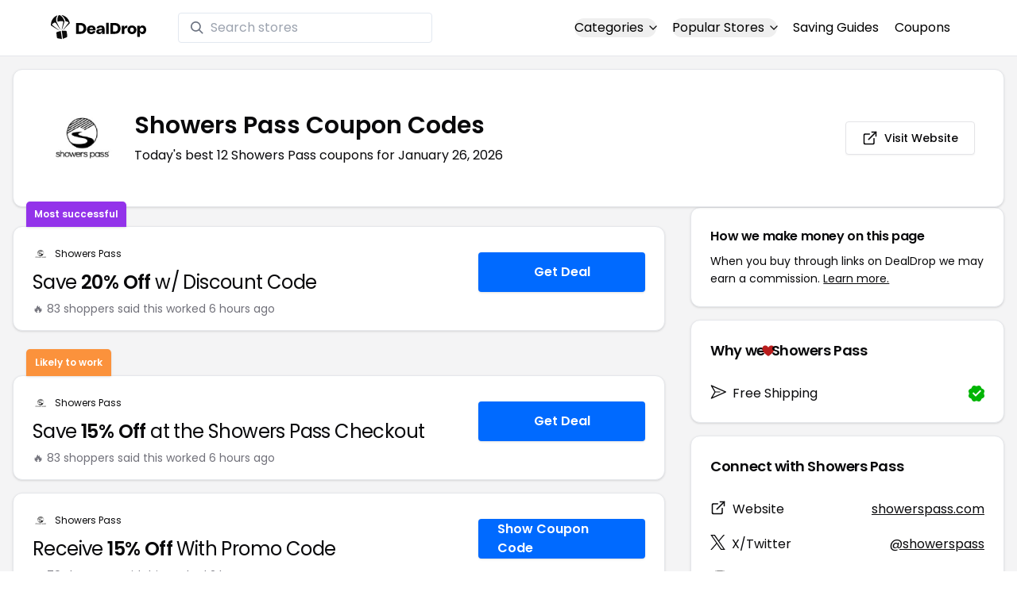

--- FILE ---
content_type: text/html
request_url: https://www.dealdrop.com/showers-pass-usa
body_size: 21266
content:
<!DOCTYPE html>
<html lang="en">

<head>
  <meta charset="utf-8" />
  <meta name="theme-color" content="#1A73E8" />
  <meta name="google-site-verification" content="aRYp5Ng6GKgYOvQKjxEBtP_j_K9eGI8d-FbpW_a70iY" />
  <meta name="B-verify" content="33dbb697db8d4d648dc2432eaeca92ab2bd724ee" />
  <meta name="viewport" content="width=device-width, initial-scale=1" />
  <meta name="apple-mobile-web-app-capable" content="yes" />
  <meta name="apple-mobile-web-app-status-bar-style" content="rgb(0,106,255)" />
  <meta name="apple-mobile-web-app-title" content="DealDrop" />
  <meta name="apple-itunes-app"
    content="app-id=6446131260, app-argument=https://apps.apple.com/us/app/dealdrop-coupons-discounts/id6446131260?itsct=apps_box_link&itscg=30200">

  <link rel="preconnect" href="https://fonts.googleapis.com">
  <link rel="preconnect" href="https://fonts.gstatic.com" crossorigin>
  <link
    href="https://fonts.googleapis.com/css2?family=Poppins:ital,wght@0,100;0,200;0,300;0,400;0,500;0,600;0,700;0,800&display=swap"
    rel="stylesheet">
  <link rel="apple-touch-icon" href="https://img.dealdrop.com/fit-in/144x144/fav/apple-icon-152x152.png" />
  <link rel="manifest" href="/manifest.json" />
  <link rel="icon" type="image/png" sizes="32x32" href="https://img.dealdrop.com/fit-in/32x32/fav/favicon-32x32.png" />
  <link rel="icon" type="image/png" sizes="16x16" href="https://img.dealdrop.com/fit-in/16x16/fav/favicon-16x16.png" />
  
  
		<link href="./_app/immutable/assets/0.CivSvLKV.css" rel="stylesheet">
		<link href="./_app/immutable/assets/4.B_vgtuC_.css" rel="stylesheet"><title>50% Off Showers Pass Coupon Codes (12 Working Codes) January 2026</title><!-- HEAD_svelte-9u286v_START --><meta name="description" content="Get the latest 12 active showerspass.com coupon codes, discounts and promos. Today's top deal: Receive 15% Off With Promo Code. Use these discount codes and save $$$!"><meta name="image" content="https://images.dealdrop.com/logos/showerspass.com-logo-coupons.png"><meta itemprop="name" content="50% Off Showers Pass Coupon Codes (12 Working Codes) January 2026"><meta itemprop="image" content="https://images.dealdrop.com/logos/showerspass.com-logo-coupons.png"><link rel="canonical" href="https://www.dealdrop.com/showers-pass-usa"><meta property="og:title" content="50% Off Showers Pass Coupon Codes (12 Working Codes) January 2026"><meta property="og:description" content="Get the latest 12 active showerspass.com coupon codes, discounts and promos. Today's top deal: Receive 15% Off With Promo Code. Use these discount codes and save $$$!"><meta property="og:image" content="https://img.dealdrop.com/static/DealDrop_social.png"><meta property="og:url" content="https://www.dealdrop.com/showers-pass-usa"><meta property="og:site_name" content="DealDrop"><meta property="og:type" content="dealdrop:coupon_brand"><meta name="twitter:title" content="50% Off Showers Pass Coupon Codes (12 Working Codes) January 2026"><meta name=" twitter:description" content="Get the latest 12 active showerspass.com coupon codes, discounts and promos. Today's top deal: Receive 15% Off With Promo Code. Use these discount codes and save $$$!"><meta name="twitter:image" content="https://img.dealdrop.com/static/DealDrop_social.png"><meta name="twitter:card" content="summary_large_image"><meta name="twitter:label1" value="Deals"><meta name="twitter:data1" value=""><meta name="twitter:label2" value="Find more coupons and deals at"><meta name="twitter:data2" value="DealDrop.com"><!-- HEAD_svelte-9u286v_END -->

  <script src="https://the.gatekeeperconsent.com/cmp.min.js" data-cfasync="false"></script>
  <script src="https://the.gatekeeperconsent.com/ccpa/v2/standalone.js" async></script>

  <script async src="//www.ezojs.com/ezoic/sa.min.js"></script>
  <script>
    window.ezstandalone = window.ezstandalone || {};
    ezstandalone.cmd = ezstandalone.cmd || [];
  </script>

  <script defer data-domain="dealdrop.com" src="https://plausible.io/js/script.js"></script>
  <script>window.plausible = window.plausible || function() { (window.plausible.q = window.plausible.q || []).push(arguments) }</script>
  </script>

  <!-- Google tag (gtag.js) -->
  <script async src="https://www.googletagmanager.com/gtag/js?id=G-L055VCGXLH"></script>
  <script>
    window.dataLayer = window.dataLayer || [];
    function gtag() { dataLayer.push(arguments); }
    gtag('js', new Date());

    gtag('config', 'G-L055VCGXLH');
  </script>

</head>

<body>
  <div id="svelte">  <header class="w-full px-4 py-2 bg-white sm:px-4 border-b"><div class="flex items-center justify-between mx-auto max-w-6xl py-2"><a class="flex md:mb-0" href="/" rel="external" style="width:120px;" data-svelte-h="svelte-1xm8o3u"><img class="object-contain" src="https://images.dealdrop.com/dealdrop-logo-black.svg" alt="DealDrop Logo"></a> <div class="hidden md:inline-flex relative items-center lg:w-80 h-full group ml-10"><svg class="absolute left-0 z-20 w-4 h-4 ml-4 text-gray-500 pointer-events-none fill-current group-hover:text-gray-400 sm:block" xmlns="http://www.w3.org/2000/svg" viewBox="0 0 20 20"><path d="M12.9 14.32a8 8 0 1 1 1.41-1.41l5.35 5.33-1.42 1.42-5.33-5.34zM8 14A6 6 0 1 0 8 2a6 6 0 0 0 0 12z"></path></svg> <input type="text" class="block w-full py-1.5 pl-10 pr-4 leading-normal rounded bg-white border border-slate-200" placeholder="Search stores" value=""> </div> <nav class="md:ml-auto flex flex-wrap items-center text-base justify-center"><div class="relative mr-5"><button class="hidden md:inline-flex hover:underline items-center rounded-full btn btn-sm btn-white" data-svelte-h="svelte-69w9c0">Categories
          <svg xmlns="http://www.w3.org/2000/svg" viewBox="0 0 24 24" fill="none" stroke="currentColor" stroke-width="2" stroke-linecap="round" stroke-linejoin="round" aria-hidden="true" class="flex-none w-4 h-4 ml-1 -mr-1 transition duration-200 ease-out transform"><polyline points="6 9 12 15 18 9"></polyline></svg></button> <div class="absolute top-0 z-50 w-screen max-w-md p-2 mx-0 my-12 text-sm text-gray-800 transform bg-white rounded shadow lg:left-1/2 lg:-translate-x-1/2 hidden"><p class="pt-2 pl-3 mb-1 text-xs tracking-wide text-gray-500 uppercase" data-svelte-h="svelte-1p1d0s5">Our popular categories</p> <div class="grid grid-cols-3 gap-2 mb-2"><a href="/browse/food" rel="external" class="px-3 py-2 transition rounded hover:bg-gray-200 hover:text-primary">Food &amp; Drink </a><a href="/browse/nutrition" rel="external" class="px-3 py-2 transition rounded hover:bg-gray-200 hover:text-primary">Nutrition </a><a href="/browse/skin-nail-care" rel="external" class="px-3 py-2 transition rounded hover:bg-gray-200 hover:text-primary">Skin Care </a><a href="/browse/apparel" rel="external" class="px-3 py-2 transition rounded hover:bg-gray-200 hover:text-primary">Apparel </a><a href="/browse/oral-dental-care" rel="external" class="px-3 py-2 transition rounded hover:bg-gray-200 hover:text-primary">Oral Care </a><a href="/browse/computers" rel="external" class="px-3 py-2 transition rounded hover:bg-gray-200 hover:text-primary">Computers </a><a href="/browse/pets" rel="external" class="px-3 py-2 transition rounded hover:bg-gray-200 hover:text-primary">Pets </a><a href="/browse/coffee" rel="external" class="px-3 py-2 transition rounded hover:bg-gray-200 hover:text-primary">Coffee </a><a href="/browse/travel" rel="external" class="px-3 py-2 transition rounded hover:bg-gray-200 hover:text-primary">Travel </a><a href="/browse/finance" rel="external" class="px-3 py-2 transition rounded hover:bg-gray-200 hover:text-primary">Finance </a><a href="/browse/clothing" rel="external" class="px-3 py-2 transition rounded hover:bg-gray-200 hover:text-primary">Clothing </a><a href="/browse/vitamins-supplements" rel="external" class="px-3 py-2 transition rounded hover:bg-gray-200 hover:text-primary">Supplements </a><a href="/browse/sports" rel="external" class="px-3 py-2 transition rounded hover:bg-gray-200 hover:text-primary">Sports </a><a href="/browse/vaping" rel="external" class="px-3 py-2 transition rounded hover:bg-gray-200 hover:text-primary">Vaping </a><a href="/browse/accessories" rel="external" class="px-3 py-2 transition rounded hover:bg-gray-200 hover:text-primary">Accessories </a><a href="/browse/game" rel="external" class="px-3 py-2 transition rounded hover:bg-gray-200 hover:text-primary">Gaming </a><a href="/browse/education" rel="external" class="px-3 py-2 transition rounded hover:bg-gray-200 hover:text-primary">Education </a><a href="/browse/health" rel="external" class="px-3 py-2 transition rounded hover:bg-gray-200 hover:text-primary">Health </a></div></div></div> <div class="relative mr-5"><button class="hidden md:inline-flex hover:underline items-center rounded-full btn btn-sm btn-white" data-svelte-h="svelte-gp0ehv">Popular Stores
          <svg xmlns="http://www.w3.org/2000/svg" viewBox="0 0 24 24" fill="none" stroke="currentColor" stroke-width="2" stroke-linecap="round" stroke-linejoin="round" aria-hidden="true" class="flex-none w-4 h-4 ml-1 -mr-1 transition duration-200 ease-out transform"><polyline points="6 9 12 15 18 9"></polyline></svg></button> <div class="absolute top-0 z-50 w-screen max-w-md p-2 mx-0 my-12 text-sm text-gray-800 transform bg-white rounded shadow lg:left-1/2 lg:-translate-x-1/2 hidden"><p class="pt-2 pl-3 mb-1 text-xs tracking-wide text-gray-500 uppercase" data-svelte-h="svelte-8a3b4z">Our popular stores</p> <div class="grid grid-cols-3 gap-2 mb-2"><a href="/end-clothing" rel="external" class="px-3 py-2 transition rounded hover:bg-gray-200 hover:text-primary">END Clothing </a><a href="/cbdmd" rel="external" class="px-3 py-2 transition rounded hover:bg-gray-200 hover:text-primary">cbdMD </a><a href="/albion-fit" rel="external" class="px-3 py-2 transition rounded hover:bg-gray-200 hover:text-primary">Albion Fit </a><a href="/hill-house-home" rel="external" class="px-3 py-2 transition rounded hover:bg-gray-200 hover:text-primary">Hill House Home </a><a href="/figs" rel="external" class="px-3 py-2 transition rounded hover:bg-gray-200 hover:text-primary">Figs </a><a href="/lululemon" rel="external" class="px-3 py-2 transition rounded hover:bg-gray-200 hover:text-primary">Lululemon </a><a href="/uber-eats" rel="external" class="px-3 py-2 transition rounded hover:bg-gray-200 hover:text-primary">Uber Eats </a><a href="/hey-dude-shoes" rel="external" class="px-3 py-2 transition rounded hover:bg-gray-200 hover:text-primary">Hey Dude Shoes </a><a href="/fashionphile" rel="external" class="px-3 py-2 transition rounded hover:bg-gray-200 hover:text-primary">FASHIONPHILE </a><a href="/frank-eileen" rel="external" class="px-3 py-2 transition rounded hover:bg-gray-200 hover:text-primary">Frank &amp; Eileen </a><a href="/scheels" rel="external" class="px-3 py-2 transition rounded hover:bg-gray-200 hover:text-primary">Scheels </a><a href="/snaptravel" rel="external" class="px-3 py-2 transition rounded hover:bg-gray-200 hover:text-primary">Snap Travel </a><a href="/seat-geek" rel="external" class="px-3 py-2 transition rounded hover:bg-gray-200 hover:text-primary">Seatgeek </a><a href="/kats-botanicals" rel="external" class="px-3 py-2 transition rounded hover:bg-gray-200 hover:text-primary">Kats Botanicals </a><a href="/the-ordinary" rel="external" class="px-3 py-2 transition rounded hover:bg-gray-200 hover:text-primary">The Ordinary </a><a href="/sakara" rel="external" class="px-3 py-2 transition rounded hover:bg-gray-200 hover:text-primary">Sakara </a><a href="/jackery-usa" rel="external" class="px-3 py-2 transition rounded hover:bg-gray-200 hover:text-primary">Jackery </a><a href="/popular-stores" rel="external" class="px-3 py-2 transition rounded hover:bg-gray-200 hover:text-primary">See All </a></div></div></div> <a href="/research" rel="external" class="hidden md:inline-flex hover:underline mr-5 hover:text-gray-900" data-svelte-h="svelte-1oocyg1">Saving Guides</a> <a href="/coupons" rel="external" class="hidden md:inline-flex hover:underline mr-5 hover:text-gray-900" data-svelte-h="svelte-gbbpk7">Coupons</a> <div class="inline-flex md:hidden"><button class="mr-2" data-svelte-h="svelte-jcz73r"><svg xmlns="http://www.w3.org/2000/svg" class="h-6 w-6" fill="none" viewBox="0 0 24 24" stroke="currentColor"><path stroke-linecap="round" stroke-linejoin="round" stroke-width="2" d="M21 21l-6-6m2-5a7 7 0 11-14 0 7 7 0 0114 0z"></path></svg> <span class="sr-only">Open Menu</span></button> <button class="flex-none px-2 btn btn-white btn-sm" data-svelte-h="svelte-13b5ha1"><svg xmlns="http://www.w3.org/2000/svg" viewBox="0 0 24 24" fill="none" stroke="currentColor" stroke-width="2" stroke-linecap="round" stroke-linejoin="round" aria-hidden="true" class="w-5 h-5"><line x1="3" y1="12" x2="21" y2="12"></line><line x1="3" y1="6" x2="21" y2="6"></line><line x1="3" y1="18" x2="21" y2="18"></line></svg> <span class="sr-only">Open Menu</span></button> </div></nav></div> </header>  <div class="flex min-h-screen w-full flex-col justify-center items-center bg-muted"><div class="flex flex-col sm:gap-4 sm:p-4 max-w-7xl"><div class="md:hidden mt-1 -mb-2 text-center" data-svelte-h="svelte-o5kr03"><p class="mt-0 font-[400] text-xs">When you buy through links on DealDrop <br> <a href="/how-we-make-money" class="underline hover:text-primary">we may earn a commission.</a></p></div>  <div class="rounded-xl bg-card text-card-foreground relative border shadow p-6 m-4 md:m-0"><div class="p-0 sm:p-3 flex w-full justify-between items-center"><div class="flex"><img alt="Showers Pass logo" class="rounded-lg h-[50px] w-[50px] sm:h-[100px] sm:w-[100px] mr-4 object-contain" src="https://images.dealdrop.com/logos/showerspass.com-logo-coupons.png" onerror="this.src='https://images.dealdrop.com/ddplaceholder.png'"> <div class="flex flex-col justify-center"><h1 class="text-xl sm:text-3xl font-semibold mb-2">Showers Pass Coupon Codes</h1> <p class="text-sm md:text-base">Today&#39;s best 12 Showers Pass coupons for January 26, 2026</p> <a class="md:hidden mt-4" href="https://www.showerspass.com" target="_blank" rel="external nofollow"> <button type="button" tabindex="0" class="inline-flex items-center justify-center whitespace-nowrap text-sm font-medium transition-colors focus-visible:outline-none focus-visible:ring-1 focus-visible:ring-ring disabled:pointer-events-none disabled:opacity-50 border border-input bg-background shadow-sm hover:bg-accent hover:text-accent-foreground h-9 p-2 rounded" data-button-root=""><svg xmlns="http://www.w3.org/2000/svg" width="20" height="20" viewBox="0 0 24 24" fill="none" stroke="currentColor" stroke-width="2" stroke-linecap="round" stroke-linejoin="round" class="lucide lucide-external-link"><path d="M15 3h6v6"></path><path d="M10 14 21 3"></path><path d="M18 13v6a2 2 0 0 1-2 2H5a2 2 0 0 1-2-2V8a2 2 0 0 1 2-2h6"></path></svg> <span class="ml-2" data-svelte-h="svelte-18gi51">Visit Website</span></button></a></div></div> <a class="hidden md:block" href="https://www.showerspass.com" target="_blank" rel="external nofollow"> <button type="button" tabindex="0" class="inline-flex items-center justify-center whitespace-nowrap text-sm font-medium transition-colors focus-visible:outline-none focus-visible:ring-1 focus-visible:ring-ring disabled:pointer-events-none disabled:opacity-50 border border-input bg-background shadow-sm hover:bg-accent hover:text-accent-foreground h-9 p-5 rounded" data-button-root=""><svg xmlns="http://www.w3.org/2000/svg" width="20" height="20" viewBox="0 0 24 24" fill="none" stroke="currentColor" stroke-width="2" stroke-linecap="round" stroke-linejoin="round" class="lucide lucide-external-link"><path d="M15 3h6v6"></path><path d="M10 14 21 3"></path><path d="M18 13v6a2 2 0 0 1-2 2H5a2 2 0 0 1-2-2V8a2 2 0 0 1 2-2h6"></path></svg> <span class="ml-2" data-svelte-h="svelte-18gi51">Visit Website</span></button></a></div></div> <main class="grid flex-1 items-start gap-4 p-4 sm:mx-0 sm:px-0 sm:py-0 md:gap-8 lg:grid-cols-3 xl:grid-cols-3"><div class="grid auto-rows-max items-start gap-2 md:gap-4 lg:col-span-2">  <div class="rounded-xl border bg-card text-card-foreground shadow mt-2 md:mt-6 flex w-full p-0 !pt-0 md:py-2 md:mb-0 justify-between relative flex-col md:flex-row text-left cursor-pointer hover:bg-gray-50"><span class="inline-flex select-none items-center rounded-md border px-2.5 text-xs transition-colors focus:outline-none focus:ring-2 focus:ring-ring focus:ring-offset-2 border-transparent shadow bg-purple-600 text-white font-semibold py-2 hover:bg-purple-600 rounded-t-lg rounded-b-none absolute -top-[32px] left-4 border-none">Most successful</span> <div class="flex flex-col space-y-1.5 p-6 pb-3"><div class="flex text-xs items-center"><img alt="Showers Pass logo" class="rounded h-[20px] w-[20px] mr-2 object-contain" src="https://images.dealdrop.com/logos/showerspass.com-logo-coupons.png" onerror="this.src='https://images.dealdrop.com/ddplaceholder.png'"> <a href="/showers-pass-usa" alt="Showers Pass coupons" class="no-underline">Showers Pass</a></div> <h3 class="tracking-tight pt-1 text-2xl mb-6 font-normal w-full"><!-- HTML_TAG_START -->Save <span class="font-semibold">20% Off</span> w/ Discount Code<!-- HTML_TAG_END --></h3> <p class="pt-1 text-sm text-muted-foreground leading-none">🔥 83 shoppers said this worked 6
        hours ago</p></div> <div class="flex items-center p-6 pt-0 flex-col-reverse md:flex-row"><div class="flex justify-center items-center cursor-pointer mt-4 bg-primary text-white py-3 px-6 h-[50px] w-full md:w-[210px] font-semibold rounded shadow hover:bg-primary/90" data-svelte-h="svelte-12zcv7i">Get Deal</div></div></div>  <div id="ezoic-pub-ad-placeholder-109"></div>   <div class="rounded-xl border bg-card text-card-foreground shadow mt-8 md:mt-6 flex w-full p-0 !pt-0 md:py-2 md:mb-0 justify-between relative flex-col md:flex-row text-left cursor-pointer hover:bg-gray-50"><span class="inline-flex select-none items-center rounded-md border px-2.5 text-xs font-semibold transition-colors focus:outline-none focus:ring-2 focus:ring-ring focus:ring-offset-2 border-transparent shadow bg-orange-400 text-white tfont-semibold py-2 hover:bg-orange-400 rounded-t-lg rounded-b-none absolute -top-[34px] left-4">Likely to work</span> <div class="flex flex-col space-y-1.5 p-6 pb-3"><div class="flex text-xs items-center"><img alt="Showers Pass logo" class="rounded h-[20px] w-[20px] mr-2 object-contain" src="https://images.dealdrop.com/logos/showerspass.com-logo-coupons.png" onerror="this.src='https://images.dealdrop.com/ddplaceholder.png'"> <a href="/showers-pass-usa" alt="Showers Pass coupons" class="no-underline">Showers Pass</a></div> <h3 class="tracking-tight pt-1 text-2xl mb-6 font-normal w-full"><!-- HTML_TAG_START -->Save <span class="font-semibold">15% Off</span> at the Showers Pass Checkout<!-- HTML_TAG_END --></h3> <p class="pt-1 text-sm text-muted-foreground leading-none">🔥 83 shoppers said this worked 6
        hours ago</p></div> <div class="flex items-center p-6 pt-0 flex-col-reverse md:flex-row"><div class="flex justify-center items-center cursor-pointer mt-4 bg-primary text-white py-3 px-6 h-[50px] w-full md:w-[210px] font-semibold rounded shadow hover:bg-primary/90" data-svelte-h="svelte-12zcv7i">Get Deal</div></div></div>     <div class="rounded-xl border bg-card text-card-foreground shadow flex w-full p-0 !pt-0 md:py-2 md:mb-0 justify-between relative flex-col md:flex-row text-left cursor-pointer hover:bg-gray-50"> <div class="flex flex-col space-y-1.5 p-6 pb-3"><div class="flex text-xs items-center"><img alt="Showers Pass logo" class="rounded h-[20px] w-[20px] mr-2 object-contain" src="https://images.dealdrop.com/logos/showerspass.com-logo-coupons.png" onerror="this.src='https://images.dealdrop.com/ddplaceholder.png'"> <a href="/showers-pass-usa" alt="Showers Pass coupons" class="no-underline">Showers Pass</a></div> <h3 class="tracking-tight pt-1 text-2xl mb-6 font-normal w-full"><!-- HTML_TAG_START -->Receive <span class="font-semibold">15% Off</span> With Promo Code<!-- HTML_TAG_END --></h3> <p class="pt-1 text-sm text-muted-foreground leading-none">🔥 79 shoppers said this worked 2
        hours ago</p></div> <div class="flex items-center p-6 pt-0 flex-col-reverse md:flex-row"><div class="flex justify-center items-center cursor-pointer mt-4 bg-primary text-white py-3 px-6 h-[50px] w-full md:w-[210px] font-semibold rounded shadow hover:bg-primary/90" data-svelte-h="svelte-m51s8u">Show Coupon Code</div></div></div>   <div class="rounded-xl border bg-card text-card-foreground shadow flex w-full p-0 !pt-0 md:py-2 md:mb-0 justify-between relative flex-col md:flex-row text-left cursor-pointer hover:bg-gray-50"> <div class="flex flex-col space-y-1.5 p-6 pb-3"><div class="flex text-xs items-center"><img alt="Showers Pass logo" class="rounded h-[20px] w-[20px] mr-2 object-contain" src="https://images.dealdrop.com/logos/showerspass.com-logo-coupons.png" onerror="this.src='https://images.dealdrop.com/ddplaceholder.png'"> <a href="/showers-pass-usa" alt="Showers Pass coupons" class="no-underline">Showers Pass</a></div> <h3 class="tracking-tight pt-1 text-2xl mb-6 font-normal w-full"><!-- HTML_TAG_START -->Get <span class="font-semibold">20% Off</span> w/ showerspass.com Discount Code<!-- HTML_TAG_END --></h3> <p class="pt-1 text-sm text-muted-foreground leading-none">🔥 39 shoppers said this worked 6
        hours ago</p></div> <div class="flex items-center p-6 pt-0 flex-col-reverse md:flex-row"><div class="flex justify-center items-center cursor-pointer mt-4 bg-primary text-white py-3 px-6 h-[50px] w-full md:w-[210px] font-semibold rounded shadow hover:bg-primary/90" data-svelte-h="svelte-m51s8u">Show Coupon Code</div></div></div>   <div class="rounded-xl border bg-card text-card-foreground shadow flex w-full p-0 !pt-0 md:py-2 md:mb-0 justify-between relative flex-col md:flex-row text-left cursor-pointer hover:bg-gray-50"> <div class="flex flex-col space-y-1.5 p-6 pb-3"><div class="flex text-xs items-center"><img alt="Showers Pass logo" class="rounded h-[20px] w-[20px] mr-2 object-contain" src="https://images.dealdrop.com/logos/showerspass.com-logo-coupons.png" onerror="this.src='https://images.dealdrop.com/ddplaceholder.png'"> <a href="/showers-pass-usa" alt="Showers Pass coupons" class="no-underline">Showers Pass</a></div> <h3 class="tracking-tight pt-1 text-2xl mb-6 font-normal w-full"><!-- HTML_TAG_START -->Get <span class="font-semibold">50% Off</span> Your Order at Showers Pass<!-- HTML_TAG_END --></h3> <p class="pt-1 text-sm text-muted-foreground leading-none">🔥 35 shoppers said this worked 20
        hours ago</p></div> <div class="flex items-center p-6 pt-0 flex-col-reverse md:flex-row"><div class="flex justify-center items-center cursor-pointer mt-4 bg-primary text-white py-3 px-6 h-[50px] w-full md:w-[210px] font-semibold rounded shadow hover:bg-primary/90" data-svelte-h="svelte-m51s8u">Show Coupon Code</div></div></div>   <div class="rounded-xl border bg-card text-card-foreground shadow flex w-full p-0 !pt-0 md:py-2 md:mb-0 justify-between relative flex-col md:flex-row text-left cursor-pointer hover:bg-gray-50"> <div class="flex flex-col space-y-1.5 p-6 pb-3"><div class="flex text-xs items-center"><img alt="Showers Pass logo" class="rounded h-[20px] w-[20px] mr-2 object-contain" src="https://images.dealdrop.com/logos/showerspass.com-logo-coupons.png" onerror="this.src='https://images.dealdrop.com/ddplaceholder.png'"> <a href="/showers-pass-usa" alt="Showers Pass coupons" class="no-underline">Showers Pass</a></div> <h3 class="tracking-tight pt-1 text-2xl mb-6 font-normal w-full"><!-- HTML_TAG_START -->Buy And Save <span class="font-semibold">25% Off</span> w/ showerspass.com Coupon Code<!-- HTML_TAG_END --></h3> </div> <div class="flex items-center p-6 pt-0 flex-col-reverse md:flex-row"><div class="flex justify-center items-center cursor-pointer mt-4 bg-primary text-white py-3 px-6 h-[50px] w-full md:w-[210px] font-semibold rounded shadow hover:bg-primary/90" data-svelte-h="svelte-m51s8u">Show Coupon Code</div></div></div>   <div class="rounded-xl border bg-card text-card-foreground shadow flex w-full p-0 !pt-0 md:py-2 md:mb-0 justify-between relative flex-col md:flex-row text-left cursor-pointer hover:bg-gray-50"> <div class="flex flex-col space-y-1.5 p-6 pb-3"><div class="flex text-xs items-center"><img alt="Showers Pass logo" class="rounded h-[20px] w-[20px] mr-2 object-contain" src="https://images.dealdrop.com/logos/showerspass.com-logo-coupons.png" onerror="this.src='https://images.dealdrop.com/ddplaceholder.png'"> <a href="/showers-pass-usa" alt="Showers Pass coupons" class="no-underline">Showers Pass</a></div> <h3 class="tracking-tight pt-1 text-2xl mb-6 font-normal w-full"><!-- HTML_TAG_START -->Buy And Save <span class="font-semibold">20% Off</span><!-- HTML_TAG_END --></h3> </div> <div class="flex items-center p-6 pt-0 flex-col-reverse md:flex-row"><div class="flex justify-center items-center cursor-pointer mt-4 bg-primary text-white py-3 px-6 h-[50px] w-full md:w-[210px] font-semibold rounded shadow hover:bg-primary/90" data-svelte-h="svelte-m51s8u">Show Coupon Code</div></div></div>     <div class="rounded-xl border bg-card text-card-foreground shadow flex w-full p-0 !pt-0 md:py-2 md:mb-0 justify-between relative flex-col md:flex-row text-left cursor-pointer hover:bg-gray-50"> <div class="flex flex-col space-y-1.5 p-6 pb-3"><div class="flex text-xs items-center"><img alt="Showers Pass logo" class="rounded h-[20px] w-[20px] mr-2 object-contain" src="https://images.dealdrop.com/logos/showerspass.com-logo-coupons.png" onerror="this.src='https://images.dealdrop.com/ddplaceholder.png'"> <a href="/showers-pass-usa" alt="Showers Pass coupons" class="no-underline">Showers Pass</a></div> <h3 class="tracking-tight pt-1 text-2xl mb-6 font-normal w-full"><!-- HTML_TAG_START -->Enjoy <span class="font-semibold">15% Off</span> on All showerspass.com Orders<!-- HTML_TAG_END --></h3> <p class="text-sm text-muted-foreground max-w-lg text-balance leading-relaxed"><span class="inline-flex select-none items-center rounded-md border px-2.5 py-0.5 text-xs transition-colors focus:outline-none focus:ring-2 focus:ring-ring focus:ring-offset-2 border-transparent bg-secondary text-secondary-foreground hover:bg-secondary/80 font-normal">Unlikely to work</span></p></div> <div class="flex items-center p-6 pt-0 flex-col-reverse md:flex-row"><div class="flex justify-center items-center cursor-pointer mt-4 bg-primary text-white py-3 px-6 h-[50px] w-full md:w-[210px] font-semibold rounded shadow hover:bg-primary/90" data-svelte-h="svelte-m51s8u">Show Coupon Code</div></div></div>   <div class="rounded-xl border bg-card text-card-foreground shadow flex w-full p-0 !pt-0 md:py-2 md:mb-0 justify-between relative flex-col md:flex-row text-left cursor-pointer hover:bg-gray-50"> <div class="flex flex-col space-y-1.5 p-6 pb-3"><div class="flex text-xs items-center"><img alt="Showers Pass logo" class="rounded h-[20px] w-[20px] mr-2 object-contain" src="https://images.dealdrop.com/logos/showerspass.com-logo-coupons.png" onerror="this.src='https://images.dealdrop.com/ddplaceholder.png'"> <a href="/showers-pass-usa" alt="Showers Pass coupons" class="no-underline">Showers Pass</a></div> <h3 class="tracking-tight pt-1 text-2xl mb-6 font-normal w-full"><!-- HTML_TAG_START --><span class="font-semibold">15% Off</span> With showerspass.com Promo Code<!-- HTML_TAG_END --></h3> <p class="text-sm text-muted-foreground max-w-lg text-balance leading-relaxed"><span class="inline-flex select-none items-center rounded-md border px-2.5 py-0.5 text-xs transition-colors focus:outline-none focus:ring-2 focus:ring-ring focus:ring-offset-2 border-transparent bg-secondary text-secondary-foreground hover:bg-secondary/80 font-normal">Unlikely to work</span></p></div> <div class="flex items-center p-6 pt-0 flex-col-reverse md:flex-row"><div class="flex justify-center items-center cursor-pointer mt-4 bg-primary text-white py-3 px-6 h-[50px] w-full md:w-[210px] font-semibold rounded shadow hover:bg-primary/90" data-svelte-h="svelte-m51s8u">Show Coupon Code</div></div></div>   <div class="rounded-xl border bg-card text-card-foreground shadow flex w-full p-0 !pt-0 md:py-2 md:mb-0 justify-between relative flex-col md:flex-row text-left cursor-pointer hover:bg-gray-50"> <div class="flex flex-col space-y-1.5 p-6 pb-3"><div class="flex text-xs items-center"><img alt="Showers Pass logo" class="rounded h-[20px] w-[20px] mr-2 object-contain" src="https://images.dealdrop.com/logos/showerspass.com-logo-coupons.png" onerror="this.src='https://images.dealdrop.com/ddplaceholder.png'"> <a href="/showers-pass-usa" alt="Showers Pass coupons" class="no-underline">Showers Pass</a></div> <h3 class="tracking-tight pt-1 text-2xl mb-6 font-normal w-full"><!-- HTML_TAG_START -->Earn <span class="font-semibold">25% Off</span> Storewide<!-- HTML_TAG_END --></h3> <p class="text-sm text-muted-foreground max-w-lg text-balance leading-relaxed"><span class="inline-flex select-none items-center rounded-md border px-2.5 py-0.5 text-xs transition-colors focus:outline-none focus:ring-2 focus:ring-ring focus:ring-offset-2 border-transparent bg-secondary text-secondary-foreground hover:bg-secondary/80 font-normal">Unlikely to work</span></p></div> <div class="flex items-center p-6 pt-0 flex-col-reverse md:flex-row"><div class="flex justify-center items-center cursor-pointer mt-4 bg-primary text-white py-3 px-6 h-[50px] w-full md:w-[210px] font-semibold rounded shadow hover:bg-primary/90" data-svelte-h="svelte-m51s8u">Show Coupon Code</div></div></div>   <div class="rounded-xl border bg-card text-card-foreground shadow flex w-full p-0 !pt-0 md:py-2 md:mb-0 justify-between relative flex-col md:flex-row text-left cursor-pointer hover:bg-gray-50"> <div class="flex flex-col space-y-1.5 p-6 pb-3"><div class="flex text-xs items-center"><img alt="Showers Pass logo" class="rounded h-[20px] w-[20px] mr-2 object-contain" src="https://images.dealdrop.com/logos/showerspass.com-logo-coupons.png" onerror="this.src='https://images.dealdrop.com/ddplaceholder.png'"> <a href="/showers-pass-usa" alt="Showers Pass coupons" class="no-underline">Showers Pass</a></div> <h3 class="tracking-tight pt-1 text-2xl mb-6 font-normal w-full"><!-- HTML_TAG_START -->Earn <span class="font-semibold">20% Off</span> w/ showerspass.com Discount Code<!-- HTML_TAG_END --></h3> <p class="text-sm text-muted-foreground max-w-lg text-balance leading-relaxed"><span class="inline-flex select-none items-center rounded-md border px-2.5 py-0.5 text-xs transition-colors focus:outline-none focus:ring-2 focus:ring-ring focus:ring-offset-2 border-transparent bg-secondary text-secondary-foreground hover:bg-secondary/80 font-normal">Unlikely to work</span></p></div> <div class="flex items-center p-6 pt-0 flex-col-reverse md:flex-row"><div class="flex justify-center items-center cursor-pointer mt-4 bg-primary text-white py-3 px-6 h-[50px] w-full md:w-[210px] font-semibold rounded shadow hover:bg-primary/90" data-svelte-h="svelte-m51s8u">Show Coupon Code</div></div></div>   <div class="rounded-xl border bg-card text-card-foreground shadow flex w-full p-0 !pt-0 md:py-2 md:mb-0 justify-between relative flex-col md:flex-row text-left cursor-pointer hover:bg-gray-50"> <div class="flex flex-col space-y-1.5 p-6 pb-3"><div class="flex text-xs items-center"><img alt="Showers Pass logo" class="rounded h-[20px] w-[20px] mr-2 object-contain" src="https://images.dealdrop.com/logos/showerspass.com-logo-coupons.png" onerror="this.src='https://images.dealdrop.com/ddplaceholder.png'"> <a href="/showers-pass-usa" alt="Showers Pass coupons" class="no-underline">Showers Pass</a></div> <h3 class="tracking-tight pt-1 text-2xl mb-6 font-normal w-full"><!-- HTML_TAG_START -->Take <span class="font-semibold">40% Off</span> Your Purchase Over $200<!-- HTML_TAG_END --></h3> <p class="text-sm text-muted-foreground max-w-lg text-balance leading-relaxed"><span class="inline-flex select-none items-center rounded-md border px-2.5 py-0.5 text-xs transition-colors focus:outline-none focus:ring-2 focus:ring-ring focus:ring-offset-2 border-transparent bg-secondary text-secondary-foreground hover:bg-secondary/80 font-normal">Unlikely to work</span></p></div> <div class="flex items-center p-6 pt-0 flex-col-reverse md:flex-row"><div class="flex justify-center items-center cursor-pointer mt-4 bg-primary text-white py-3 px-6 h-[50px] w-full md:w-[210px] font-semibold rounded shadow hover:bg-primary/90" data-svelte-h="svelte-12zcv7i">Get Deal</div></div></div>    <div class="rounded-xl border bg-card text-card-foreground shadow dd-info overflow-hidden mt-2 mb-4"><h3 class="font-semibold tracking-tight group flex items-center text-lg p-6">Additional Information about Showers Pass</h3> <div class="p-6 pt-0 px-6 text-sm leading-relaxed"><p class="text-[#000000] text-base leading-[26px] font-[400] mb-2">We&#39;ve found <span class="font-semibold">12 active and working Showers Pass coupons.</span>
        Our members save money by using these
        Showers Pass discount codes at the checkout.</p> <ul class="list-disc pl-6 text-base leading-[26px] font-[400] mb-4"><li class="mb-1">Today&#39;s top Showers Pass offer is Receive 15% Off With Promo Code</li> <li class="mb-1"><span class="font-semibold">Our best Showers Pass coupon code will save you 50%</span></li> <li class="mb-1">Shoppers have saved an <span class="font-semibold">average of 23.33% with our Showers Pass
            promo codes</span></li> <li class="mb-1">The last time we posted a <span class="font-semibold">Showers Pass discount code was on
            January 26 2026 (now)</span></li></ul> <p class="text-[#000000] text-[16px] md:text-[16px] leading-[27px] font-[400]">If you&#39;re a fan of Showers Pass, our coupon codes for
        <!-- HTML_TAG_START --><a class="underline hover:text-primary" rel="external" href='/shutt-custom' alt='Shutt Custom coupons'>Shutt Custom</a>, <a class="underline hover:text-primary" rel="external" href='/lilybod-int-activewear-australia' alt='LILYBOD INT. Activewear coupons'>LILYBOD INT. Activewear</a> and <a class="underline hover:text-primary" rel="external" href='/playmaker-sports' alt='Playmaker Sports coupons'>Playmaker Sports</a><!-- HTML_TAG_END --> can be quite handy. Don&#39;t forget to explore coupons from other popular
        stores like

        <!-- HTML_TAG_START --><a class="underline hover:text-primary" rel="external" href='/foher-co' alt='foher coupons'>foher</a>, <a class="underline hover:text-primary" rel="external" href='/kyodan-canada' alt='Kyodan coupons'>Kyodan</a> and <a class="underline hover:text-primary" rel="external" href='/freeworld-australia' alt='Freeworld coupons'>Freeworld</a><!-- HTML_TAG_END --> as well to maximize your savings.</p> </div></div>  <div id="ezoic-pub-ad-placeholder-114"></div>  <section id="faqpage" itemscope itemtype="https://schema.org/FAQPage"> <div class="rounded-xl border bg-card text-card-foreground shadow overflow-hidden"><h3 class="font-semibold tracking-tight group flex items-center text-lg p-6"><span class="capitalize">FAQs About Showers Pass <span class="lowercase">Coupon Codes</span></span></h3> <div class="p-6 pt-0 text-sm leading-relaxed"><div data-melt-id="D4Kpuj1Cwf" data-melt-accordion="" data-accordion-root=""><div class="overflow-hidden"><div data-state="closed" data-melt-accordion-item="" data-accordion-item="" class="border-b" itemscope itemprop="mainEntity" itemtype="https://schema.org/Question"><div role="heading" aria-level="3" data-heading-level="3" data-melt-accordion-heading="" data-accordion-header="" class="flex"><button aria-expanded="false" aria-disabled="false" data-value="Does Showers Pass have any coupon codes?" data-state="closed" data-melt-accordion-trigger="" data-accordion-trigger="" type="button" class="flex flex-1 items-center justify-between py-4 text-sm font-medium transition-all hover:underline [&amp;[data-state=open]>svg]:rotate-180"><div class="flex flex-wrap justify-start overflow-hidden"><h4 class="text-[16px] font-[600] leading-[27px] text-[#000000] text-left" itemprop="name">Does Showers Pass have any coupon codes? </h4></div>  <svg width="24" height="24" class="h-4 w-4 shrink-0 text-muted-foreground transition-transform duration-200" role="img" aria-label="chevron down," viewBox="0 0 15 15" fill="currentColor" xmlns="http://www.w3.org/2000/svg"><path fill-rule="evenodd" clip-rule="evenodd" d="M3.13523 6.15803C3.3241 5.95657 3.64052 5.94637 3.84197 6.13523L7.5 9.56464L11.158 6.13523C11.3595 5.94637 11.6759 5.95657 11.8648 6.15803C12.0536 6.35949 12.0434 6.67591 11.842 6.86477L7.84197 10.6148C7.64964 10.7951 7.35036 10.7951 7.15803 10.6148L3.15803 6.86477C2.95657 6.67591 2.94637 6.35949 3.13523 6.15803Z" fill="currentColor"></path></svg> </button></div> <div class="pt-2 text-base" style="line-height:1.7;" itemscope itemprop="acceptedAnswer" itemtype="https://schema.org/Answer"> <span class="hidden" itemprop="text">&lt;p>Yes! As of Mar 02, 2025, there are currently &lt;b>23 active discount codes for Showers Pass&lt;/b>.&lt;/p></span> </div> </div><div data-state="closed" data-melt-accordion-item="" data-accordion-item="" class="border-b" itemscope itemprop="mainEntity" itemtype="https://schema.org/Question"><div role="heading" aria-level="3" data-heading-level="3" data-melt-accordion-heading="" data-accordion-header="" class="flex"><button aria-expanded="false" aria-disabled="false" data-value="What is the best Showers Pass promo codes right now?" data-state="closed" data-melt-accordion-trigger="" data-accordion-trigger="" type="button" class="flex flex-1 items-center justify-between py-4 text-sm font-medium transition-all hover:underline [&amp;[data-state=open]>svg]:rotate-180"><div class="flex flex-wrap justify-start overflow-hidden"><h4 class="text-[16px] font-[600] leading-[27px] text-[#000000] text-left" itemprop="name">What is the best Showers Pass promo codes right now? </h4></div>  <svg width="24" height="24" class="h-4 w-4 shrink-0 text-muted-foreground transition-transform duration-200" role="img" aria-label="chevron down," viewBox="0 0 15 15" fill="currentColor" xmlns="http://www.w3.org/2000/svg"><path fill-rule="evenodd" clip-rule="evenodd" d="M3.13523 6.15803C3.3241 5.95657 3.64052 5.94637 3.84197 6.13523L7.5 9.56464L11.158 6.13523C11.3595 5.94637 11.6759 5.95657 11.8648 6.15803C12.0536 6.35949 12.0434 6.67591 11.842 6.86477L7.84197 10.6148C7.64964 10.7951 7.35036 10.7951 7.15803 10.6148L3.15803 6.86477C2.95657 6.67591 2.94637 6.35949 3.13523 6.15803Z" fill="currentColor"></path></svg> </button></div> <div class="pt-2 text-base" style="line-height:1.7;" itemscope itemprop="acceptedAnswer" itemtype="https://schema.org/Answer"> <span class="hidden" itemprop="text">&lt;p>The &lt;b>best Showers Pass coupon codes is APEXBOGO50&lt;/b>, giving customers 50% off at Showers Pass. This code has been used 337 times.&lt;/p></span> </div> </div><div data-state="closed" data-melt-accordion-item="" data-accordion-item="" class="border-b" itemscope itemprop="mainEntity" itemtype="https://schema.org/Question"><div role="heading" aria-level="3" data-heading-level="3" data-melt-accordion-heading="" data-accordion-header="" class="flex"><button aria-expanded="false" aria-disabled="false" data-value="How to get 50% off at Showers Pass?" data-state="closed" data-melt-accordion-trigger="" data-accordion-trigger="" type="button" class="flex flex-1 items-center justify-between py-4 text-sm font-medium transition-all hover:underline [&amp;[data-state=open]>svg]:rotate-180"><div class="flex flex-wrap justify-start overflow-hidden"><h4 class="text-[16px] font-[600] leading-[27px] text-[#000000] text-left" itemprop="name">How to get 50% off at Showers Pass? </h4></div>  <svg width="24" height="24" class="h-4 w-4 shrink-0 text-muted-foreground transition-transform duration-200" role="img" aria-label="chevron down," viewBox="0 0 15 15" fill="currentColor" xmlns="http://www.w3.org/2000/svg"><path fill-rule="evenodd" clip-rule="evenodd" d="M3.13523 6.15803C3.3241 5.95657 3.64052 5.94637 3.84197 6.13523L7.5 9.56464L11.158 6.13523C11.3595 5.94637 11.6759 5.95657 11.8648 6.15803C12.0536 6.35949 12.0434 6.67591 11.842 6.86477L7.84197 10.6148C7.64964 10.7951 7.35036 10.7951 7.15803 10.6148L3.15803 6.86477C2.95657 6.67591 2.94637 6.35949 3.13523 6.15803Z" fill="currentColor"></path></svg> </button></div> <div class="pt-2 text-base" style="line-height:1.7;" itemscope itemprop="acceptedAnswer" itemtype="https://schema.org/Answer"> <span class="hidden" itemprop="text">We have a coupon code for 50% off at Showers Pass. To use this discount, click the 'copy code' button next to the coupon code on this page, paste the code into the 'coupon code' box during checkout, and click 'apply' to enjoy your discount.</span> </div> </div><div data-state="closed" data-melt-accordion-item="" data-accordion-item="" class="border-b" itemscope itemprop="mainEntity" itemtype="https://schema.org/Question"><div role="heading" aria-level="3" data-heading-level="3" data-melt-accordion-heading="" data-accordion-header="" class="flex"><button aria-expanded="false" aria-disabled="false" data-value="How do I apply a Showers Pass coupon codes?" data-state="closed" data-melt-accordion-trigger="" data-accordion-trigger="" type="button" class="flex flex-1 items-center justify-between py-4 text-sm font-medium transition-all hover:underline [&amp;[data-state=open]>svg]:rotate-180"><div class="flex flex-wrap justify-start overflow-hidden"><h4 class="text-[16px] font-[600] leading-[27px] text-[#000000] text-left" itemprop="name">How do I apply a Showers Pass coupon codes? </h4></div>  <svg width="24" height="24" class="h-4 w-4 shrink-0 text-muted-foreground transition-transform duration-200" role="img" aria-label="chevron down," viewBox="0 0 15 15" fill="currentColor" xmlns="http://www.w3.org/2000/svg"><path fill-rule="evenodd" clip-rule="evenodd" d="M3.13523 6.15803C3.3241 5.95657 3.64052 5.94637 3.84197 6.13523L7.5 9.56464L11.158 6.13523C11.3595 5.94637 11.6759 5.95657 11.8648 6.15803C12.0536 6.35949 12.0434 6.67591 11.842 6.86477L7.84197 10.6148C7.64964 10.7951 7.35036 10.7951 7.15803 10.6148L3.15803 6.86477C2.95657 6.67591 2.94637 6.35949 3.13523 6.15803Z" fill="currentColor"></path></svg> </button></div> <div class="pt-2 text-base" style="line-height:1.7;" itemscope itemprop="acceptedAnswer" itemtype="https://schema.org/Answer"> <span class="hidden" itemprop="text">&lt;p>&lt;ol>&lt;li>On this page, search for the Showers Pass coupon codes you wish to use and press the Copy code button. This action will copy the code to your computer or smartphones clipboard, making it available for pasting during checkout.&lt;/li>&lt;li>Once you decide to finalize your purchase on the Showers Pass site, select either Checkout or View cart to initiate the payment process. At the payment section, find the coupon codes input area and insert the copied code.&lt;/li>&lt;li>Click the Apply button to incorporate the savings into your total.&lt;/li>&lt;/ol>&lt;/p></span> </div> </div><div data-state="closed" data-melt-accordion-item="" data-accordion-item="" class="border-b" itemscope itemprop="mainEntity" itemtype="https://schema.org/Question"><div role="heading" aria-level="3" data-heading-level="3" data-melt-accordion-heading="" data-accordion-header="" class="flex"><button aria-expanded="false" aria-disabled="false" data-value="What do I do if the Showers Pass coupon codes doesn't work?" data-state="closed" data-melt-accordion-trigger="" data-accordion-trigger="" type="button" class="flex flex-1 items-center justify-between py-4 text-sm font-medium transition-all hover:underline [&amp;[data-state=open]>svg]:rotate-180"><div class="flex flex-wrap justify-start overflow-hidden"><h4 class="text-[16px] font-[600] leading-[27px] text-[#000000] text-left" itemprop="name">What do I do if the Showers Pass coupon codes doesn't work? </h4></div>  <svg width="24" height="24" class="h-4 w-4 shrink-0 text-muted-foreground transition-transform duration-200" role="img" aria-label="chevron down," viewBox="0 0 15 15" fill="currentColor" xmlns="http://www.w3.org/2000/svg"><path fill-rule="evenodd" clip-rule="evenodd" d="M3.13523 6.15803C3.3241 5.95657 3.64052 5.94637 3.84197 6.13523L7.5 9.56464L11.158 6.13523C11.3595 5.94637 11.6759 5.95657 11.8648 6.15803C12.0536 6.35949 12.0434 6.67591 11.842 6.86477L7.84197 10.6148C7.64964 10.7951 7.35036 10.7951 7.15803 10.6148L3.15803 6.86477C2.95657 6.67591 2.94637 6.35949 3.13523 6.15803Z" fill="currentColor"></path></svg> </button></div> <div class="pt-2 text-base" style="line-height:1.7;" itemscope itemprop="acceptedAnswer" itemtype="https://schema.org/Answer"> <span class="hidden" itemprop="text">&lt;p>There are a few reasons why your promo code might not have worked:&lt;ul>&lt;li>&lt;b>The code isn't valid for your items:&lt;/b> Sometimes promo codes are product-specific, where maybe it would work for sandals, for example, and not sneakers.&lt;/li>&lt;li>&lt;b>The code required a certain cart value:&lt;/b> Some promos also are only valid once you spend a certain amount.&lt;/li>&lt;li>&lt;b>The item you want is already on sale:&lt;/b> Most of the time, discount codes don't stack and apply to items that are already on sale.&lt;/li>&lt;li>&lt;b>The code is expired:&lt;/b> Yes, sometimes this does happen, as all coupons expire eventually. We do our best to keep on top of expired coupons, there are a lot of shops online though! If you try using a code and you get the response that it's expired, please do let us know and we'll get it sorted as quickly as we can.&lt;/li>&lt;/ul>&lt;/p></span> </div> </div></div></div></div></div></section>  <div class="flex flex-col md:flex-row mt-6 md:mb-10"><div class="flex flex-col w-full"><h4 class="tracking-wide text-[17px] font-semibold mb-3">Related stores</h4> <div class="grid gap-0 md:gap-2 grid-cols-1 md:grid-cols-3">  <a href="/havetoloveactive" rel="external" alt="havetoloveactive coupon codes" class="shadow-sm rounded-xl border bg-[#FFFFFF] border-[#E3E3E3] overflow-hidden cursor-pointer flex items-center p-2 pr-6 mb-2 md:mb-0 hover:bg-slate-100 w-full"><img alt="havetoloveactive Logo" class="w-16 h-16 bg-gray-100 object-contain object-center flex-shrink-0 mr-4 rounded-lg" src="https://images.dealdrop.com/logos/havetoloveactive.co.uk-logo-coupons.png" height="10" width="10" loading="lazy" onerror="this.src='https://images.dealdrop.com/ddplaceholder.png'"> <div class="flex justify-between items-center w-full"><div class="flex flex-col gap-1 overflow-hidden"><div class="overflow-hidden overflow-ellipsis md:w-[150px] w-full content-between"><div class="truncate text-[16px] leading-[25px] font-[500]">havetoloveactive</div> </div></div> <div class="justify-self-end md:hidden" data-svelte-h="svelte-b2t3pi"><svg width="10" height="19" viewBox="0 0 8 14" fill="none" xmlns="http://www.w3.org/2000/svg"><path d="M5.17168 7.00072L0.22168 2.05072L1.63568 0.636719L7.99968 7.00072L1.63568 13.3647L0.22168 11.9507L5.17168 7.00072Z" fill="#181819"></path></svg> </div></div> </a>  <a href="/footforwardsports-com" rel="external" alt="footforwardsports.com coupon codes" class="shadow-sm rounded-xl border bg-[#FFFFFF] border-[#E3E3E3] overflow-hidden cursor-pointer flex items-center p-2 pr-6 mb-2 md:mb-0 hover:bg-slate-100 w-full"><img alt="footforwardsports.com Logo" class="w-16 h-16 bg-gray-100 object-contain object-center flex-shrink-0 mr-4 rounded-lg" src="https://images.dealdrop.com/logos/footforwardsports.com-logo-coupons.png" height="10" width="10" loading="lazy" onerror="this.src='https://images.dealdrop.com/ddplaceholder.png'"> <div class="flex justify-between items-center w-full"><div class="flex flex-col gap-1 overflow-hidden"><div class="overflow-hidden overflow-ellipsis md:w-[150px] w-full content-between"><div class="truncate text-[16px] leading-[25px] font-[500]">footforwardsports.com</div> </div></div> <div class="justify-self-end md:hidden" data-svelte-h="svelte-b2t3pi"><svg width="10" height="19" viewBox="0 0 8 14" fill="none" xmlns="http://www.w3.org/2000/svg"><path d="M5.17168 7.00072L0.22168 2.05072L1.63568 0.636719L7.99968 7.00072L1.63568 13.3647L0.22168 11.9507L5.17168 7.00072Z" fill="#181819"></path></svg> </div></div> </a>  <a href="/suitablysporty" rel="external" alt="suitablysporty coupon codes" class="shadow-sm rounded-xl border bg-[#FFFFFF] border-[#E3E3E3] overflow-hidden cursor-pointer flex items-center p-2 pr-6 mb-2 md:mb-0 hover:bg-slate-100 w-full"><img alt="suitablysporty Logo" class="w-16 h-16 bg-gray-100 object-contain object-center flex-shrink-0 mr-4 rounded-lg" src="https://images.dealdrop.com/logos/suitablysporty.co.uk-logo-coupons.png" height="10" width="10" loading="lazy" onerror="this.src='https://images.dealdrop.com/ddplaceholder.png'"> <div class="flex justify-between items-center w-full"><div class="flex flex-col gap-1 overflow-hidden"><div class="overflow-hidden overflow-ellipsis md:w-[150px] w-full content-between"><div class="truncate text-[16px] leading-[25px] font-[500]">suitablysporty</div> </div></div> <div class="justify-self-end md:hidden" data-svelte-h="svelte-b2t3pi"><svg width="10" height="19" viewBox="0 0 8 14" fill="none" xmlns="http://www.w3.org/2000/svg"><path d="M5.17168 7.00072L0.22168 2.05072L1.63568 0.636719L7.99968 7.00072L1.63568 13.3647L0.22168 11.9507L5.17168 7.00072Z" fill="#181819"></path></svg> </div></div> </a>  <a href="/pacerun-my" rel="external" alt="pacerun.my coupon codes" class="shadow-sm rounded-xl border bg-[#FFFFFF] border-[#E3E3E3] overflow-hidden cursor-pointer flex items-center p-2 pr-6 mb-2 md:mb-0 hover:bg-slate-100 w-full"><img alt="pacerun.my Logo" class="w-16 h-16 bg-gray-100 object-contain object-center flex-shrink-0 mr-4 rounded-lg" src="https://images.dealdrop.com/logos/pacerun.my-logo-coupons.png" height="10" width="10" loading="lazy" onerror="this.src='https://images.dealdrop.com/ddplaceholder.png'"> <div class="flex justify-between items-center w-full"><div class="flex flex-col gap-1 overflow-hidden"><div class="overflow-hidden overflow-ellipsis md:w-[150px] w-full content-between"><div class="truncate text-[16px] leading-[25px] font-[500]">pacerun.my</div> </div></div> <div class="justify-self-end md:hidden" data-svelte-h="svelte-b2t3pi"><svg width="10" height="19" viewBox="0 0 8 14" fill="none" xmlns="http://www.w3.org/2000/svg"><path d="M5.17168 7.00072L0.22168 2.05072L1.63568 0.636719L7.99968 7.00072L1.63568 13.3647L0.22168 11.9507L5.17168 7.00072Z" fill="#181819"></path></svg> </div></div> </a>  <a href="/move-performance-underwear" rel="external" alt="MOVE Performance Underwear coupon codes" class="shadow-sm rounded-xl border bg-[#FFFFFF] border-[#E3E3E3] overflow-hidden cursor-pointer flex items-center p-2 pr-6 mb-2 md:mb-0 hover:bg-slate-100 w-full"><img alt="MOVE Performance Underwear Logo" class="w-16 h-16 bg-gray-100 object-contain object-center flex-shrink-0 mr-4 rounded-lg" src="https://images.dealdrop.com/logos/moveunderwear.com.au-logo-coupons.png" height="10" width="10" loading="lazy" onerror="this.src='https://images.dealdrop.com/ddplaceholder.png'"> <div class="flex justify-between items-center w-full"><div class="flex flex-col gap-1 overflow-hidden"><div class="overflow-hidden overflow-ellipsis md:w-[150px] w-full content-between"><div class="truncate text-[16px] leading-[25px] font-[500]">MOVE Performance Underwear</div> </div></div> <div class="justify-self-end md:hidden" data-svelte-h="svelte-b2t3pi"><svg width="10" height="19" viewBox="0 0 8 14" fill="none" xmlns="http://www.w3.org/2000/svg"><path d="M5.17168 7.00072L0.22168 2.05072L1.63568 0.636719L7.99968 7.00072L1.63568 13.3647L0.22168 11.9507L5.17168 7.00072Z" fill="#181819"></path></svg> </div></div> </a>  <a href="/ognx" rel="external" alt="OGNX coupon codes" class="shadow-sm rounded-xl border bg-[#FFFFFF] border-[#E3E3E3] overflow-hidden cursor-pointer flex items-center p-2 pr-6 mb-2 md:mb-0 hover:bg-slate-100 w-full"><img alt="OGNX Logo" class="w-16 h-16 bg-gray-100 object-contain object-center flex-shrink-0 mr-4 rounded-lg" src="https://images.dealdrop.com/logos/en.ognx.com-logo-coupons.png" height="10" width="10" loading="lazy" onerror="this.src='https://images.dealdrop.com/ddplaceholder.png'"> <div class="flex justify-between items-center w-full"><div class="flex flex-col gap-1 overflow-hidden"><div class="overflow-hidden overflow-ellipsis md:w-[150px] w-full content-between"><div class="truncate text-[16px] leading-[25px] font-[500]">OGNX</div> </div></div> <div class="justify-self-end md:hidden" data-svelte-h="svelte-b2t3pi"><svg width="10" height="19" viewBox="0 0 8 14" fill="none" xmlns="http://www.w3.org/2000/svg"><path d="M5.17168 7.00072L0.22168 2.05072L1.63568 0.636719L7.99968 7.00072L1.63568 13.3647L0.22168 11.9507L5.17168 7.00072Z" fill="#181819"></path></svg> </div></div> </a>  <a href="/race-lace" rel="external" alt="Race Lace coupon codes" class="shadow-sm rounded-xl border bg-[#FFFFFF] border-[#E3E3E3] overflow-hidden cursor-pointer flex items-center p-2 pr-6 mb-2 md:mb-0 hover:bg-slate-100 w-full"><img alt="Race Lace Logo" class="w-16 h-16 bg-gray-100 object-contain object-center flex-shrink-0 mr-4 rounded-lg" src="https://images.dealdrop.com/logos/theracelace.com-logo-coupons.png" height="10" width="10" loading="lazy" onerror="this.src='https://images.dealdrop.com/ddplaceholder.png'"> <div class="flex justify-between items-center w-full"><div class="flex flex-col gap-1 overflow-hidden"><div class="overflow-hidden overflow-ellipsis md:w-[150px] w-full content-between"><div class="truncate text-[16px] leading-[25px] font-[500]">Race Lace</div> </div></div> <div class="justify-self-end md:hidden" data-svelte-h="svelte-b2t3pi"><svg width="10" height="19" viewBox="0 0 8 14" fill="none" xmlns="http://www.w3.org/2000/svg"><path d="M5.17168 7.00072L0.22168 2.05072L1.63568 0.636719L7.99968 7.00072L1.63568 13.3647L0.22168 11.9507L5.17168 7.00072Z" fill="#181819"></path></svg> </div></div> </a>  <a href="/stompapparel-com-au" rel="external" alt="stompapparel.com.au coupon codes" class="shadow-sm rounded-xl border bg-[#FFFFFF] border-[#E3E3E3] overflow-hidden cursor-pointer flex items-center p-2 pr-6 mb-2 md:mb-0 hover:bg-slate-100 w-full"><img alt="stompapparel.com.au Logo" class="w-16 h-16 bg-gray-100 object-contain object-center flex-shrink-0 mr-4 rounded-lg" src="https://images.dealdrop.com/logos/stompapparel.com.au-logo-coupons.png" height="10" width="10" loading="lazy" onerror="this.src='https://images.dealdrop.com/ddplaceholder.png'"> <div class="flex justify-between items-center w-full"><div class="flex flex-col gap-1 overflow-hidden"><div class="overflow-hidden overflow-ellipsis md:w-[150px] w-full content-between"><div class="truncate text-[16px] leading-[25px] font-[500]">stompapparel.com.au</div> </div></div> <div class="justify-self-end md:hidden" data-svelte-h="svelte-b2t3pi"><svg width="10" height="19" viewBox="0 0 8 14" fill="none" xmlns="http://www.w3.org/2000/svg"><path d="M5.17168 7.00072L0.22168 2.05072L1.63568 0.636719L7.99968 7.00072L1.63568 13.3647L0.22168 11.9507L5.17168 7.00072Z" fill="#181819"></path></svg> </div></div> </a>  <a href="/inspire-dancewear" rel="external" alt="Inspire Dancewear coupon codes" class="shadow-sm rounded-xl border bg-[#FFFFFF] border-[#E3E3E3] overflow-hidden cursor-pointer flex items-center p-2 pr-6 mb-2 md:mb-0 hover:bg-slate-100 w-full"><img alt="Inspire Dancewear Logo" class="w-16 h-16 bg-gray-100 object-contain object-center flex-shrink-0 mr-4 rounded-lg" src="https://images.dealdrop.com/logos/inspiredancewear.com.au-logo-coupons.png" height="10" width="10" loading="lazy" onerror="this.src='https://images.dealdrop.com/ddplaceholder.png'"> <div class="flex justify-between items-center w-full"><div class="flex flex-col gap-1 overflow-hidden"><div class="overflow-hidden overflow-ellipsis md:w-[150px] w-full content-between"><div class="truncate text-[16px] leading-[25px] font-[500]">Inspire Dancewear</div> </div></div> <div class="justify-self-end md:hidden" data-svelte-h="svelte-b2t3pi"><svg width="10" height="19" viewBox="0 0 8 14" fill="none" xmlns="http://www.w3.org/2000/svg"><path d="M5.17168 7.00072L0.22168 2.05072L1.63568 0.636719L7.99968 7.00072L1.63568 13.3647L0.22168 11.9507L5.17168 7.00072Z" fill="#181819"></path></svg> </div></div> </a>  <a href="/elsmoresports-com" rel="external" alt="elsmoresports coupon codes" class="shadow-sm rounded-xl border bg-[#FFFFFF] border-[#E3E3E3] overflow-hidden cursor-pointer flex items-center p-2 pr-6 mb-2 md:mb-0 hover:bg-slate-100 w-full"><img alt="elsmoresports Logo" class="w-16 h-16 bg-gray-100 object-contain object-center flex-shrink-0 mr-4 rounded-lg" src="https://images.dealdrop.com/logos/elsmoresports.com-logo-coupons.png" height="10" width="10" loading="lazy" onerror="this.src='https://images.dealdrop.com/ddplaceholder.png'"> <div class="flex justify-between items-center w-full"><div class="flex flex-col gap-1 overflow-hidden"><div class="overflow-hidden overflow-ellipsis md:w-[150px] w-full content-between"><div class="truncate text-[16px] leading-[25px] font-[500]">elsmoresports</div> </div></div> <div class="justify-self-end md:hidden" data-svelte-h="svelte-b2t3pi"><svg width="10" height="19" viewBox="0 0 8 14" fill="none" xmlns="http://www.w3.org/2000/svg"><path d="M5.17168 7.00072L0.22168 2.05072L1.63568 0.636719L7.99968 7.00072L1.63568 13.3647L0.22168 11.9507L5.17168 7.00072Z" fill="#181819"></path></svg> </div></div> </a>  <a href="/soul-trotters" rel="external" alt="Soul Trotters coupon codes" class="shadow-sm rounded-xl border bg-[#FFFFFF] border-[#E3E3E3] overflow-hidden cursor-pointer flex items-center p-2 pr-6 mb-2 md:mb-0 hover:bg-slate-100 w-full"><img alt="Soul Trotters Logo" class="w-16 h-16 bg-gray-100 object-contain object-center flex-shrink-0 mr-4 rounded-lg" src="https://images.dealdrop.com/logos/soultrotters.com-logo-coupons.png" height="10" width="10" loading="lazy" onerror="this.src='https://images.dealdrop.com/ddplaceholder.png'"> <div class="flex justify-between items-center w-full"><div class="flex flex-col gap-1 overflow-hidden"><div class="overflow-hidden overflow-ellipsis md:w-[150px] w-full content-between"><div class="truncate text-[16px] leading-[25px] font-[500]">Soul Trotters</div> </div></div> <div class="justify-self-end md:hidden" data-svelte-h="svelte-b2t3pi"><svg width="10" height="19" viewBox="0 0 8 14" fill="none" xmlns="http://www.w3.org/2000/svg"><path d="M5.17168 7.00072L0.22168 2.05072L1.63568 0.636719L7.99968 7.00072L1.63568 13.3647L0.22168 11.9507L5.17168 7.00072Z" fill="#181819"></path></svg> </div></div> </a>  <a href="/sculpt-activewear" rel="external" alt="Sculpt Activewear coupon codes" class="shadow-sm rounded-xl border bg-[#FFFFFF] border-[#E3E3E3] overflow-hidden cursor-pointer flex items-center p-2 pr-6 mb-2 md:mb-0 hover:bg-slate-100 w-full"><img alt="Sculpt Activewear Logo" class="w-16 h-16 bg-gray-100 object-contain object-center flex-shrink-0 mr-4 rounded-lg" src="https://images.dealdrop.com/logos/sculptactivewear.com-logo-coupons.png" height="10" width="10" loading="lazy" onerror="this.src='https://images.dealdrop.com/ddplaceholder.png'"> <div class="flex justify-between items-center w-full"><div class="flex flex-col gap-1 overflow-hidden"><div class="overflow-hidden overflow-ellipsis md:w-[150px] w-full content-between"><div class="truncate text-[16px] leading-[25px] font-[500]">Sculpt Activewear</div> </div></div> <div class="justify-self-end md:hidden" data-svelte-h="svelte-b2t3pi"><svg width="10" height="19" viewBox="0 0 8 14" fill="none" xmlns="http://www.w3.org/2000/svg"><path d="M5.17168 7.00072L0.22168 2.05072L1.63568 0.636719L7.99968 7.00072L1.63568 13.3647L0.22168 11.9507L5.17168 7.00072Z" fill="#181819"></path></svg> </div></div> </a>  <a href="/footpatrol" rel="external" alt="Footpatrol coupon codes" class="shadow-sm rounded-xl border bg-[#FFFFFF] border-[#E3E3E3] overflow-hidden cursor-pointer flex items-center p-2 pr-6 mb-2 md:mb-0 hover:bg-slate-100 w-full"><img alt="Footpatrol Logo" class="w-16 h-16 bg-gray-100 object-contain object-center flex-shrink-0 mr-4 rounded-lg" src="https://images.dealdrop.com/logos/footpatrol.com-logo-coupons.png" height="10" width="10" loading="lazy" onerror="this.src='https://images.dealdrop.com/ddplaceholder.png'"> <div class="flex justify-between items-center w-full"><div class="flex flex-col gap-1 overflow-hidden"><div class="overflow-hidden overflow-ellipsis md:w-[150px] w-full content-between"><div class="truncate text-[16px] leading-[25px] font-[500]">Footpatrol</div> </div></div> <div class="justify-self-end md:hidden" data-svelte-h="svelte-b2t3pi"><svg width="10" height="19" viewBox="0 0 8 14" fill="none" xmlns="http://www.w3.org/2000/svg"><path d="M5.17168 7.00072L0.22168 2.05072L1.63568 0.636719L7.99968 7.00072L1.63568 13.3647L0.22168 11.9507L5.17168 7.00072Z" fill="#181819"></path></svg> </div></div> </a>  <a href="/aura-eve" rel="external" alt="Aura Eve coupon codes" class="shadow-sm rounded-xl border bg-[#FFFFFF] border-[#E3E3E3] overflow-hidden cursor-pointer flex items-center p-2 pr-6 mb-2 md:mb-0 hover:bg-slate-100 w-full"><img alt="Aura Eve Logo" class="w-16 h-16 bg-gray-100 object-contain object-center flex-shrink-0 mr-4 rounded-lg" src="https://images.dealdrop.com/logos/auraeve.com.au-logo-coupons.png" height="10" width="10" loading="lazy" onerror="this.src='https://images.dealdrop.com/ddplaceholder.png'"> <div class="flex justify-between items-center w-full"><div class="flex flex-col gap-1 overflow-hidden"><div class="overflow-hidden overflow-ellipsis md:w-[150px] w-full content-between"><div class="truncate text-[16px] leading-[25px] font-[500]">Aura Eve</div> </div></div> <div class="justify-self-end md:hidden" data-svelte-h="svelte-b2t3pi"><svg width="10" height="19" viewBox="0 0 8 14" fill="none" xmlns="http://www.w3.org/2000/svg"><path d="M5.17168 7.00072L0.22168 2.05072L1.63568 0.636719L7.99968 7.00072L1.63568 13.3647L0.22168 11.9507L5.17168 7.00072Z" fill="#181819"></path></svg> </div></div> </a>  <a href="/bodtek-ultimate-performance-wear" rel="external" alt="BODTEK - Ultimate Performance Wear coupon codes" class="shadow-sm rounded-xl border bg-[#FFFFFF] border-[#E3E3E3] overflow-hidden cursor-pointer flex items-center p-2 pr-6 mb-2 md:mb-0 hover:bg-slate-100 w-full"><img alt="BODTEK - Ultimate Performance Wear Logo" class="w-16 h-16 bg-gray-100 object-contain object-center flex-shrink-0 mr-4 rounded-lg" src="https://images.dealdrop.com/logos/bodtek.co-logo-coupons.png" height="10" width="10" loading="lazy" onerror="this.src='https://images.dealdrop.com/ddplaceholder.png'"> <div class="flex justify-between items-center w-full"><div class="flex flex-col gap-1 overflow-hidden"><div class="overflow-hidden overflow-ellipsis md:w-[150px] w-full content-between"><div class="truncate text-[16px] leading-[25px] font-[500]">BODTEK - Ultimate Performance Wear</div> </div></div> <div class="justify-self-end md:hidden" data-svelte-h="svelte-b2t3pi"><svg width="10" height="19" viewBox="0 0 8 14" fill="none" xmlns="http://www.w3.org/2000/svg"><path d="M5.17168 7.00072L0.22168 2.05072L1.63568 0.636719L7.99968 7.00072L1.63568 13.3647L0.22168 11.9507L5.17168 7.00072Z" fill="#181819"></path></svg> </div></div> </a>  <a href="/zeba-shoes" rel="external" alt="Zeba Shoes coupon codes" class="shadow-sm rounded-xl border bg-[#FFFFFF] border-[#E3E3E3] overflow-hidden cursor-pointer flex items-center p-2 pr-6 mb-2 md:mb-0 hover:bg-slate-100 w-full"><img alt="Zeba Shoes Logo" class="w-16 h-16 bg-gray-100 object-contain object-center flex-shrink-0 mr-4 rounded-lg" src="https://images.dealdrop.com/logos/zebashoes.com-logo-coupons.png" height="10" width="10" loading="lazy" onerror="this.src='https://images.dealdrop.com/ddplaceholder.png'"> <div class="flex justify-between items-center w-full"><div class="flex flex-col gap-1 overflow-hidden"><div class="overflow-hidden overflow-ellipsis md:w-[150px] w-full content-between"><div class="truncate text-[16px] leading-[25px] font-[500]">Zeba Shoes</div> </div></div> <div class="justify-self-end md:hidden" data-svelte-h="svelte-b2t3pi"><svg width="10" height="19" viewBox="0 0 8 14" fill="none" xmlns="http://www.w3.org/2000/svg"><path d="M5.17168 7.00072L0.22168 2.05072L1.63568 0.636719L7.99968 7.00072L1.63568 13.3647L0.22168 11.9507L5.17168 7.00072Z" fill="#181819"></path></svg> </div></div> </a>  <a href="/reebok-canada" rel="external" alt="Reebok coupon codes" class="shadow-sm rounded-xl border bg-[#FFFFFF] border-[#E3E3E3] overflow-hidden cursor-pointer flex items-center p-2 pr-6 mb-2 md:mb-0 hover:bg-slate-100 w-full"><img alt="Reebok Logo" class="w-16 h-16 bg-gray-100 object-contain object-center flex-shrink-0 mr-4 rounded-lg" src="https://images.dealdrop.com/logos/reebok.ca-logo-coupons.png" height="10" width="10" loading="lazy" onerror="this.src='https://images.dealdrop.com/ddplaceholder.png'"> <div class="flex justify-between items-center w-full"><div class="flex flex-col gap-1 overflow-hidden"><div class="overflow-hidden overflow-ellipsis md:w-[150px] w-full content-between"><div class="truncate text-[16px] leading-[25px] font-[500]">Reebok</div> </div></div> <div class="justify-self-end md:hidden" data-svelte-h="svelte-b2t3pi"><svg width="10" height="19" viewBox="0 0 8 14" fill="none" xmlns="http://www.w3.org/2000/svg"><path d="M5.17168 7.00072L0.22168 2.05072L1.63568 0.636719L7.99968 7.00072L1.63568 13.3647L0.22168 11.9507L5.17168 7.00072Z" fill="#181819"></path></svg> </div></div> </a>  <a href="/green-panda-yoga-wear" rel="external" alt="Green Panda coupon codes" class="shadow-sm rounded-xl border bg-[#FFFFFF] border-[#E3E3E3] overflow-hidden cursor-pointer flex items-center p-2 pr-6 mb-2 md:mb-0 hover:bg-slate-100 w-full"><img alt="Green Panda Logo" class="w-16 h-16 bg-gray-100 object-contain object-center flex-shrink-0 mr-4 rounded-lg" src="https://images.dealdrop.com/logos/greenpandayogawear.com-logo-coupons.png" height="10" width="10" loading="lazy" onerror="this.src='https://images.dealdrop.com/ddplaceholder.png'"> <div class="flex justify-between items-center w-full"><div class="flex flex-col gap-1 overflow-hidden"><div class="overflow-hidden overflow-ellipsis md:w-[150px] w-full content-between"><div class="truncate text-[16px] leading-[25px] font-[500]">Green Panda</div> </div></div> <div class="justify-self-end md:hidden" data-svelte-h="svelte-b2t3pi"><svg width="10" height="19" viewBox="0 0 8 14" fill="none" xmlns="http://www.w3.org/2000/svg"><path d="M5.17168 7.00072L0.22168 2.05072L1.63568 0.636719L7.99968 7.00072L1.63568 13.3647L0.22168 11.9507L5.17168 7.00072Z" fill="#181819"></path></svg> </div></div> </a>  <a href="/gts-clothing" rel="external" alt="GTS Clothing coupon codes" class="shadow-sm rounded-xl border bg-[#FFFFFF] border-[#E3E3E3] overflow-hidden cursor-pointer flex items-center p-2 pr-6 mb-2 md:mb-0 hover:bg-slate-100 w-full"><img alt="GTS Clothing Logo" class="w-16 h-16 bg-gray-100 object-contain object-center flex-shrink-0 mr-4 rounded-lg" src="https://images.dealdrop.com/logos/gtsclothingwholesale.com-logo-coupons.png" height="10" width="10" loading="lazy" onerror="this.src='https://images.dealdrop.com/ddplaceholder.png'"> <div class="flex justify-between items-center w-full"><div class="flex flex-col gap-1 overflow-hidden"><div class="overflow-hidden overflow-ellipsis md:w-[150px] w-full content-between"><div class="truncate text-[16px] leading-[25px] font-[500]">GTS Clothing</div> </div></div> <div class="justify-self-end md:hidden" data-svelte-h="svelte-b2t3pi"><svg width="10" height="19" viewBox="0 0 8 14" fill="none" xmlns="http://www.w3.org/2000/svg"><path d="M5.17168 7.00072L0.22168 2.05072L1.63568 0.636719L7.99968 7.00072L1.63568 13.3647L0.22168 11.9507L5.17168 7.00072Z" fill="#181819"></path></svg> </div></div> </a>  <a href="/ewing-athletics-usa" rel="external" alt="Ewing Athletics coupon codes" class="shadow-sm rounded-xl border bg-[#FFFFFF] border-[#E3E3E3] overflow-hidden cursor-pointer flex items-center p-2 pr-6 mb-2 md:mb-0 hover:bg-slate-100 w-full"><img alt="Ewing Athletics Logo" class="w-16 h-16 bg-gray-100 object-contain object-center flex-shrink-0 mr-4 rounded-lg" src="https://images.dealdrop.com/logos/ewingathletics.com-logo-coupons.png" height="10" width="10" loading="lazy" onerror="this.src='https://images.dealdrop.com/ddplaceholder.png'"> <div class="flex justify-between items-center w-full"><div class="flex flex-col gap-1 overflow-hidden"><div class="overflow-hidden overflow-ellipsis md:w-[150px] w-full content-between"><div class="truncate text-[16px] leading-[25px] font-[500]">Ewing Athletics</div> </div></div> <div class="justify-self-end md:hidden" data-svelte-h="svelte-b2t3pi"><svg width="10" height="19" viewBox="0 0 8 14" fill="none" xmlns="http://www.w3.org/2000/svg"><path d="M5.17168 7.00072L0.22168 2.05072L1.63568 0.636719L7.99968 7.00072L1.63568 13.3647L0.22168 11.9507L5.17168 7.00072Z" fill="#181819"></path></svg> </div></div> </a>  <a href="/streetprorunning" rel="external" alt="Streetprorunning coupon codes" class="shadow-sm rounded-xl border bg-[#FFFFFF] border-[#E3E3E3] overflow-hidden cursor-pointer flex items-center p-2 pr-6 mb-2 md:mb-0 hover:bg-slate-100 w-full"><img alt="Streetprorunning Logo" class="w-16 h-16 bg-gray-100 object-contain object-center flex-shrink-0 mr-4 rounded-lg" src="https://images.dealdrop.com/logos/streetprorunning.com-logo-coupons.png" height="10" width="10" loading="lazy" onerror="this.src='https://images.dealdrop.com/ddplaceholder.png'"> <div class="flex justify-between items-center w-full"><div class="flex flex-col gap-1 overflow-hidden"><div class="overflow-hidden overflow-ellipsis md:w-[150px] w-full content-between"><div class="truncate text-[16px] leading-[25px] font-[500]">Streetprorunning</div> </div></div> <div class="justify-self-end md:hidden" data-svelte-h="svelte-b2t3pi"><svg width="10" height="19" viewBox="0 0 8 14" fill="none" xmlns="http://www.w3.org/2000/svg"><path d="M5.17168 7.00072L0.22168 2.05072L1.63568 0.636719L7.99968 7.00072L1.63568 13.3647L0.22168 11.9507L5.17168 7.00072Z" fill="#181819"></path></svg> </div></div> </a></div></div></div></div> <div> <div class="rounded-xl border bg-card text-card-foreground shadow overflow-hidden mb-4"><h3 class="font-semibold tracking-tight group flex items-center text-base p-6 pb-2">How we make money on this page</h3> <div class="p-6 pt-0 text-sm leading-relaxed"><p class="mt-0 font-[400]" data-svelte-h="svelte-1ebdjf0">When you buy through links on DealDrop we may earn a commission. <a href="/how-we-make-money" class="underline hover:text-primary">Learn more.</a></p></div></div>  <div id="ezoic-pub-ad-placeholder-104"></div>    <div class="rounded-xl border bg-card text-card-foreground shadow overflow-hidden mb-4"><div class="p-6 text-sm"><div class="grid gap-7"><h3 class="font-semibold tracking-tight group flex items-center gap-2 text-lg">Why we <svg alt="love" xmlns="http://www.w3.org/2000/svg" fill="none" viewBox="0 0 21 19" class="text-red-700 -mx-1 h-4 w-4 fill-current"><path d="M7.83672 16.7875C8.57637 17.3249 9.86996 18.1506 9.9247 18.1858C10.0845 18.2878 10.289 18.3438 10.5001 18.3438C10.7118 18.3438 10.9161 18.2878 11.0748 18.1858C11.1295 18.1506 12.4234 17.3249 13.1633 16.7875C18.6436 12.8099 21.2269 8.18723 20.0736 4.42245C19.4181 2.28178 17.593 0.84375 15.5323 0.84375C14.2225 0.84375 12.9014 1.36682 11.9074 2.27853C11.1557 2.96793 10.6468 4.05842 10.5004 4.39784C10.3671 4.08925 9.85451 2.9774 9.09286 2.27853C8.09864 1.36655 6.77701 0.84375 5.46744 0.84375C3.40696 0.84375 1.58193 2.28178 0.92636 4.42218C-0.226851 8.18696 2.35641 12.8099 7.83672 16.7875Z"></path></svg> Showers Pass</h3> <ul class="grid gap-5 text-base"><li class="flex items-center justify-between"><div class="flex"><svg width="20" height="20" viewBox="0 0 15 15" fill="none" xmlns="http://www.w3.org/2000/svg"><path d="M1.20308 1.04312C1.00481 0.954998 0.772341 1.0048 0.627577 1.16641C0.482813 1.32802 0.458794 1.56455 0.568117 1.75196L3.92115 7.50002L0.568117 13.2481C0.458794 13.4355 0.482813 13.672 0.627577 13.8336C0.772341 13.9952 1.00481 14.045 1.20308 13.9569L14.7031 7.95693C14.8836 7.87668 15 7.69762 15 7.50002C15 7.30243 14.8836 7.12337 14.7031 7.04312L1.20308 1.04312ZM4.84553 7.10002L2.21234 2.586L13.2689 7.50002L2.21234 12.414L4.84552 7.90002H9C9.22092 7.90002 9.4 7.72094 9.4 7.50002C9.4 7.27911 9.22092 7.10002 9 7.10002H4.84553Z" fill="currentColor" fill-rule="evenodd" clip-rule="evenodd"></path></svg><span class="pl-2" data-svelte-h="svelte-9gu4mw">Free Shipping</span></div> <svg xmlns="http://www.w3.org/2000/svg" width="20" height="20" viewBox="0 0 14 14" fill="none"><path d="M5.61078 0.101941C4.63384 -0.214312 3.57182 0.225588 3.10463 1.14003L2.54297 2.23938C2.47624 2.37 2.37 2.47624 2.23938 2.54297L1.14003 3.10463C0.225588 3.57182 -0.214312 4.63384 0.101941 5.61078L0.482146 6.78529C0.527321 6.92484 0.527321 7.07512 0.482146 7.21466L0.101941 8.38917C-0.214312 9.36614 0.225588 10.4281 1.14003 10.8954L2.23938 11.457C2.37 11.5237 2.47624 11.63 2.54297 11.7606L3.10463 12.86C3.57182 13.7744 4.63384 14.2143 5.61078 13.8981L6.78529 13.5178C6.92484 13.4727 7.07512 13.4727 7.21466 13.5178L8.38917 13.8981C9.36614 14.2143 10.4281 13.7744 10.8954 12.86L11.457 11.7606C11.5237 11.63 11.63 11.5237 11.7606 11.457L12.86 10.8954C13.7744 10.4281 14.2143 9.36614 13.8981 8.38917L13.5178 7.21466C13.4727 7.07512 13.4727 6.92484 13.5178 6.78529L13.8981 5.61078C14.2143 4.63384 13.7744 3.57182 12.86 3.10463L11.7606 2.54297C11.63 2.47624 11.5237 2.37 11.457 2.23938L10.8954 1.14003C10.4281 0.225588 9.36614 -0.214312 8.38917 0.101941L7.21466 0.482146C7.07512 0.527314 6.92484 0.527321 6.78529 0.482146L5.61078 0.101941ZM3.34734 6.83081L4.33311 5.84499L6.30461 7.81656L10.2477 3.87352L11.2334 4.85928L6.30461 9.78805L3.34734 6.83081Z" fill="#00B505"></path></svg></li>      </ul></div></div></div>  <div class="rounded-xl border bg-card text-card-foreground shadow overflow-hidden mb-4"><div class="p-6 text-sm"><div class="grid gap-7"><h3 class="font-semibold tracking-tight group flex items-center gap-2 text-lg">Connect with Showers Pass</h3> <ul class="grid gap-5 text-base"><li class="flex items-center justify-between"><div class="flex"><svg xmlns="http://www.w3.org/2000/svg" width="20" height="20" viewBox="0 0 24 24" fill="none" stroke="currentColor" stroke-width="2" stroke-linecap="round" stroke-linejoin="round" class="lucide lucide-external-link"><path d="M15 3h6v6"></path><path d="M10 14 21 3"></path><path d="M18 13v6a2 2 0 0 1-2 2H5a2 2 0 0 1-2-2V8a2 2 0 0 1 2-2h6"></path></svg><span class="pl-2" data-svelte-h="svelte-zit3p5">Website</span></div> <a class="underline" href="https://showerspass.com" target="_blank" rel="external">showerspass.com</a></li>   <li class="flex items-center justify-between"><div class="flex"><svg height="19" viewBox="0 0 1200 1227" width="19" xmlns="http://www.w3.org/2000/svg" fill="currentColor"><path d="M714.163 519.284L1160.89 0H1055.03L667.137 450.887L357.328 0H0L468.492 681.821L0 1226.37H105.866L515.491 750.218L842.672 1226.37H1200L714.137 519.284H714.163ZM569.165 687.828L521.697 619.934L144.011 79.6944H306.615L611.412 515.685L658.88 583.579L1055.08 1150.3H892.476L569.165 687.854V687.828Z"></path></svg><span class="pl-2" data-svelte-h="svelte-8kgkno">X/Twitter</span></div> <a class="underline" href="https://www.twitter.com/showerspass" target="_blank" rel="external">@showerspass</a></li> <li class="flex items-center justify-between"><div class="flex"><svg width="24" height="24" viewBox="0 0 15 15" fill="none" xmlns="http://www.w3.org/2000/svg"><path fill-rule="evenodd" clip-rule="evenodd" d="M12.9091 12.909C13.2365 12.5817 13.4918 12.1895 13.6588 11.7577C13.8195 11.3443 13.9294 10.8718 13.961 10.1799C13.9926 9.48665 14.0001 9.26529 14.0001 7.50001C14.0001 5.73473 13.9926 5.51328 13.961 4.82008C13.9294 4.12821 13.8195 3.65573 13.6588 3.24228C13.4956 2.80857 13.2398 2.41567 12.9091 2.091C12.5844 1.76028 12.1915 1.50437 11.7578 1.34113C11.3443 1.18056 10.8718 1.0707 10.1799 1.03924C9.48675 1.00748 9.26537 1 7.50006 1C5.73476 1 5.51333 1.00748 4.82014 1.03912C4.12826 1.0707 3.65578 1.18056 3.24233 1.34125C2.80862 1.50447 2.41573 1.76032 2.09105 2.09098C1.76032 2.41563 1.5044 2.80852 1.34113 3.24225C1.18056 3.65573 1.0707 4.12821 1.03924 4.82008C1.00748 5.51328 1 5.73471 1 7.50001C1 9.26532 1.00748 9.48675 1.03924 10.1799C1.07083 10.8718 1.18069 11.3443 1.34138 11.7577C1.5046 12.1915 1.76045 12.5843 2.09111 12.909C2.41578 13.2397 2.80867 13.4955 3.24238 13.6587C3.65586 13.8194 4.12834 13.9293 4.82019 13.9609C5.51348 13.9925 5.73483 14 7.50012 14C9.2654 14 9.48685 13.9925 10.18 13.9609C10.8719 13.9293 11.3444 13.8194 11.7578 13.6587C12.1896 13.4917 12.5818 13.2364 12.9091 12.909ZM1.99949 6.73496C1.99974 6.94524 2.00005 7.19543 2.00005 7.50002C2.00005 7.80461 1.99974 8.0548 1.99949 8.26507C1.99849 9.08596 1.99824 9.29856 2.01963 9.7655C2.04625 10.3509 2.07823 10.7811 2.17588 11.1053C2.26976 11.417 2.37505 11.7342 2.7188 12.1171C3.06255 12.4999 3.39411 12.6733 3.81645 12.8007C4.23879 12.928 4.7696 12.9554 5.23052 12.9764C5.75332 13.0003 5.96052 13.0002 7.05714 12.9999L7.50006 12.9999C7.79304 12.9999 8.03569 13.0001 8.2409 13.0004C9.08195 13.0013 9.29425 13.0015 9.76575 12.9799C10.3512 12.9533 10.7814 12.9213 11.1056 12.8237C11.4173 12.7298 11.7345 12.6245 12.1173 12.2807C12.5001 11.937 12.6735 11.6054 12.8009 11.1831C12.9283 10.7607 12.9557 10.2299 12.9767 9.76902C13.0005 9.24689 13.0004 9.04027 13.0002 7.94749V7.94738L13.0001 7.50039L13.0001 7.05747C13.0004 5.96085 13.0005 5.75365 12.9766 5.23085C12.9556 4.76993 12.9282 4.23912 12.8009 3.81678C12.6735 3.39445 12.5001 3.06288 12.1173 2.71913C11.7345 2.37538 11.4172 2.27009 11.1056 2.17621C10.7813 2.07856 10.3511 2.04658 9.76571 2.01996C9.29421 1.99836 9.08194 1.99859 8.24092 1.99951H8.24092C8.0357 1.99974 7.79305 2.00001 7.50006 2.00001L7.05704 1.99993C5.96051 1.99964 5.75331 1.99958 5.23052 2.02343C4.7696 2.04446 4.23879 2.07183 3.81645 2.19921C3.39411 2.32659 3.06255 2.49999 2.7188 2.88281C2.37505 3.26562 2.26976 3.58286 2.17588 3.89453C2.07823 4.21874 2.04625 4.64894 2.01963 5.23437C1.99824 5.70131 1.99849 5.91401 1.99949 6.73496ZM7.49996 5.25015C6.25741 5.25015 5.25012 6.25744 5.25012 7.49999C5.25012 8.74254 6.25741 9.74983 7.49996 9.74983C8.74251 9.74983 9.7498 8.74254 9.7498 7.49999C9.7498 6.25744 8.74251 5.25015 7.49996 5.25015ZM4.25012 7.49999C4.25012 5.70515 5.70512 4.25015 7.49996 4.25015C9.2948 4.25015 10.7498 5.70515 10.7498 7.49999C10.7498 9.29483 9.2948 10.7498 7.49996 10.7498C5.70512 10.7498 4.25012 9.29483 4.25012 7.49999ZM10.9697 4.7803C11.3839 4.7803 11.7197 4.44452 11.7197 4.0303C11.7197 3.61609 11.3839 3.2803 10.9697 3.2803C10.5555 3.2803 10.2197 3.61609 10.2197 4.0303C10.2197 4.44452 10.5555 4.7803 10.9697 4.7803Z" fill="currentColor"></path></svg><span class="pl-2" data-svelte-h="svelte-2w17g8">Instagram</span></div> <a class="underline" href="https://www.instagram.com/showerspass" target="_blank" rel="external">@showerspass</a></li> <li class="flex items-center justify-between"><div class="flex"><svg height="20" version="1.1" viewBox="0 0 60 60" width="20" xmlns="http://www.w3.org/2000/svg" xmlns:xlink="http://www.w3.org/1999/xlink"><title></title><desc></desc><defs></defs><g fill="none" fill-rule="evenodd" id="Page-1" stroke="none" stroke-width="3"><g id="Facebook" stroke="#000000" stroke-width="3" transform="translate(1.000000, 1.000000)"><path d="M39.0432,58 L39.0432,35.696 L46.2462,35.696 L47.3202,27.003 L39.0432,27.003 L39.0432,21.454 C39.0432,18.94 39.7132,17.225 43.1872,17.225 L47.6142,17.219 L47.6142,9.45 C46.8472,9.342 44.2202,9.102 41.1612,9.102 C34.7782,9.102 30.4082,13.157 30.4082,20.596 L30.4082,27.003 L23.1822,27.003 L23.1822,35.696 L30.4082,35.696 L30.4082,58 L39.0432,58 L39.0432,58 Z" id="Stroke-1"></path><path d="M54,58 L4,58 C1.791,58 0,56.209 0,54 L0,4 C0,1.791 1.791,0 4,0 L54,0 C56.209,0 58,1.791 58,4 L58,54 C58,56.209 56.209,58 54,58 L54,58 Z" id="Stroke-99" stroke-linejoin="round"></path></g></g></svg><span class="pl-2" data-svelte-h="svelte-f6sci8">Facebook</span></div> <a class="underline" href="https://www.facebook.com/showerspass" target="_blank" rel="external">@showerspass</a></li>     </ul></div></div></div>  <div class="rounded-xl border bg-card text-card-foreground shadow overflow-hidden mb-4"><div class="p-6 text-sm"><div class="grid gap-7"><h3 class="font-semibold tracking-tight group flex items-center gap-2 text-lg">Showers Pass coupon stats</h3> <ul class="grid gap-5 text-base"><li class="flex items-center justify-between"><div class="flex"><svg xmlns="http://www.w3.org/2000/svg" fill="none" height="24" width="24" viewBox="0 0 24 24" stroke-width="1.5" stroke="currentColor" class="size-6 mr-2"><path stroke-linecap="round" stroke-linejoin="round" d="M16.5 6v.75m0 3v.75m0 3v.75m0 3V18m-9-5.25h5.25M7.5 15h3M3.375 5.25c-.621 0-1.125.504-1.125 1.125v3.026a2.999 2.999 0 0 1 0 5.198v3.026c0 .621.504 1.125 1.125 1.125h17.25c.621 0 1.125-.504 1.125-1.125v-3.026a2.999 2.999 0 0 1 0-5.198V6.375c0-.621-.504-1.125-1.125-1.125H3.375Z"></path></svg> Total Coupons</div> <span>12</span></li> <li class="flex items-center justify-between"><div class="flex"><svg xmlns="http://www.w3.org/2000/svg" fill="none" height="26" width="26" viewBox="0 0 24 24" stroke-width="1.5" stroke="currentColor" class="mr-2"><path stroke-linecap="round" stroke-linejoin="round" d="M12 6v12m-3-2.818.879.659c1.171.879 3.07.879 4.242 0 1.172-.879 1.172-2.303 0-3.182C13.536 12.219 12.768 12 12 12c-.725 0-1.45-.22-2.003-.659-1.106-.879-1.106-2.303 0-3.182s2.9-.879 4.006 0l.415.33M21 12a9 9 0 1 1-18 0 9 9 0 0 1 18 0Z"></path></svg> Best Discount</div> <span>50%</span></li> <li class="flex items-center justify-between"><div class="flex"><svg xmlns="http://www.w3.org/2000/svg" fill="none" viewBox="0 0 24 24" stroke-width="1.5" stroke="currentColor" class="size-6"><path stroke-linecap="round" stroke-linejoin="round" d="M2.25 18.75a60.07 60.07 0 0 1 15.797 2.101c.727.198 1.453-.342 1.453-1.096V18.75M3.75 4.5v.75A.75.75 0 0 1 3 6h-.75m0 0v-.375c0-.621.504-1.125 1.125-1.125H20.25M2.25 6v9m18-10.5v.75c0 .414.336.75.75.75h.75m-1.5-1.5h.375c.621 0 1.125.504 1.125 1.125v9.75c0 .621-.504 1.125-1.125 1.125h-.375m1.5-1.5H21a.75.75 0 0 0-.75.75v.75m0 0H3.75m0 0h-.375a1.125 1.125 0 0 1-1.125-1.125V15m1.5 1.5v-.75A.75.75 0 0 0 3 15h-.75M15 10.5a3 3 0 1 1-6 0 3 3 0 0 1 6 0Zm3 0h.008v.008H18V10.5Zm-12 0h.008v.008H6V10.5Z"></path></svg> <span class="pl-2" data-svelte-h="svelte-b3dmas">Average Savings</span></div> <span>23.33%</span></li></ul></div></div></div>  <div id="ezoic-pub-ad-placeholder-105"></div>   <div class="rounded-xl border bg-card text-card-foreground shadow overflow-hidden my-4"><h3 class="font-semibold tracking-tight group flex items-center text-lg p-6 pb-3">Explore Categories</h3> <div class="p-6 pt-0 text-sm leading-relaxed"><div class="flex flex-wrap"><a href="/browse/athletic-apparel" rel="external" class="mr-2 mt-2"> <button type="button" tabindex="0" class="inline-flex items-center justify-center whitespace-nowrap rounded-md text-sm font-medium transition-colors focus-visible:outline-none focus-visible:ring-1 focus-visible:ring-ring disabled:pointer-events-none disabled:opacity-50 border border-input bg-background shadow-sm hover:bg-accent hover:text-accent-foreground h-9 px-4 py-2" data-button-root="">Athletic Apparel</button></a><a href="/browse/bicycles-accessories" rel="external" class="mr-2 mt-2"> <button type="button" tabindex="0" class="inline-flex items-center justify-center whitespace-nowrap rounded-md text-sm font-medium transition-colors focus-visible:outline-none focus-visible:ring-1 focus-visible:ring-ring disabled:pointer-events-none disabled:opacity-50 border border-input bg-background shadow-sm hover:bg-accent hover:text-accent-foreground h-9 px-4 py-2" data-button-root="">Bicycles &amp; Accessories</button></a><a href="/browse/hobbies-leisure" rel="external" class="mr-2 mt-2"> <button type="button" tabindex="0" class="inline-flex items-center justify-center whitespace-nowrap rounded-md text-sm font-medium transition-colors focus-visible:outline-none focus-visible:ring-1 focus-visible:ring-ring disabled:pointer-events-none disabled:opacity-50 border border-input bg-background shadow-sm hover:bg-accent hover:text-accent-foreground h-9 px-4 py-2" data-button-root="">Hobbies &amp; Leisure</button></a><a href="/browse/apparel" rel="external" class="mr-2 mt-2"> <button type="button" tabindex="0" class="inline-flex items-center justify-center whitespace-nowrap rounded-md text-sm font-medium transition-colors focus-visible:outline-none focus-visible:ring-1 focus-visible:ring-ring disabled:pointer-events-none disabled:opacity-50 border border-input bg-background shadow-sm hover:bg-accent hover:text-accent-foreground h-9 px-4 py-2" data-button-root="">Apparel</button></a></div></div></div>  <div class="rounded-xl border bg-card text-card-foreground shadow overflow-hidden my-4"><h3 class="font-semibold tracking-tight group flex items-center text-lg p-6">Popular Stores</h3> <div class="p-6 pt-0 text-sm leading-relaxed"><div class="mb-3 text-base"><a href="/athleta-gap" rel="external" class="hover:text-[rgba(37, 99, 235, 1)] hover:underline">Athleta</a> </div><div class="mb-3 text-base"><a href="/public-myth-canada" rel="external" class="hover:text-[rgba(37, 99, 235, 1)] hover:underline">Public Myth</a> </div><div class="mb-3 text-base"><a href="/nalini1" rel="external" class="hover:text-[rgba(37, 99, 235, 1)] hover:underline">Nalini</a> </div><div class="mb-3 text-base"><a href="/wynterco" rel="external" class="hover:text-[rgba(37, 99, 235, 1)] hover:underline">Wynterco</a> </div><div class="mb-3 text-base"><a href="/tenth-luxe" rel="external" class="hover:text-[rgba(37, 99, 235, 1)] hover:underline">Tenth Luxe</a> </div><div class="mb-3 text-base"><a href="/mini-activewear" rel="external" class="hover:text-[rgba(37, 99, 235, 1)] hover:underline">Mini Activewear</a> </div><div class="mb-3 text-base"><a href="/punk-trendy" rel="external" class="hover:text-[rgba(37, 99, 235, 1)] hover:underline">PunkTrendy</a> </div><div class="mb-3 text-base"><a href="/sports-direct" rel="external" class="hover:text-[rgba(37, 99, 235, 1)] hover:underline">Sports Direct</a> </div><div class="mb-3 text-base"><a href="/sneakerunited" rel="external" class="hover:text-[rgba(37, 99, 235, 1)] hover:underline">Sneakerunited</a> </div><div class="mb-3 text-base"><a href="/sas-nola" rel="external" class="hover:text-[rgba(37, 99, 235, 1)] hover:underline">SAS Nola</a> </div><div class="mb-3 text-base"><a href="/foot-locker-canada" rel="external" class="hover:text-[rgba(37, 99, 235, 1)] hover:underline">Foot Locker</a> </div><div class="mb-3 text-base"><a href="/squatwolf" rel="external" class="hover:text-[rgba(37, 99, 235, 1)] hover:underline">SQUATWOLF</a> </div><div class="mb-3 text-base"><a href="/zumiez-canada" rel="external" class="hover:text-[rgba(37, 99, 235, 1)] hover:underline">Zumiez</a> </div></div></div>  <div id="ezoic-pub-ad-placeholder-106"></div>   <div class="rounded-xl border bg-card text-card-foreground shadow overflow-hidden mb-4"><h3 class="font-semibold tracking-tight group flex items-center text-lg p-6 pb-2">Contact DealDrop about this page</h3> <div class="p-6 pt-0 text-base leading-relaxed"><p class="mt-0 font-[400] text-base md:text-[14px]" data-svelte-h="svelte-14twuka">Have questions about the coupons on this page or notice something wrong?
      Please contact <a href="https://support.dealdrop.com" target="_blank" class="underline">DealDrop Customer Service</a>
      or email us at
      <a href="mailto:contact@dealdrop.com" class="underline">contact@dealdrop.com</a>.</p> <br> <a href="/submit-coupon" rel="external" class="text-base md:text-[14px] hover:!text-primary" data-svelte-h="svelte-n293hb">Submit a coupon</a></div></div>  <div class="rounded-xl border bg-card text-card-foreground shadow overflow-hidden mb-4"><h3 class="font-semibold tracking-tight group flex items-center text-lg p-6 pb-2">Why Trust Us</h3> <div class="p-6 pt-0 text-base md:text-[14px] leading-relaxed"><div class="mb-2" data-svelte-h="svelte-xaj1is">Real deals, chosen by real experts</div> <ul class="list-disc ml-4"><li class="mb-2">Our dedicated merchandising team specializes in sourcing and verifying
        the highest quality Showers Pass&#39;s coupons, promo codes, and
        deals.</li> <li class="mb-2" data-svelte-h="svelte-xo8r54">We constantly research the market in real-time to bring you the latest
        savings opportunities, the best stores for your shopping needs, and
        must-have products.</li> <li class="mb-2" data-svelte-h="svelte-15ks0ff">We ensure that every promo code is valid by meticulously checking the
        fine print.</li> <li class="mb-2" data-svelte-h="svelte-7a4vxi">All coupons and deals are sourced in-house without relying on AI or
        third-party organizations.</li> <li class="mb-2">Our deals database is updated daily, with the last verification for Showers Pass&#39;s
        offers done on Jan 26, 2026.</li> <li class="mb-2" data-svelte-h="svelte-laoo0w">Trust DealDrop for rigorously vetted coupons, promo codes, sales, and
        deals, making your shopping experience both cost-effective and
        convenient.</li></ul> <div data-svelte-h="svelte-c3z6xx"><a href="how-we-verify-coupons" class="underline hover:text-primary">Learn How we verify coupons</a></div></div></div></div></main></div></div> <div data-portal="" data-melt-dialog-portalled="" data-dialog-portal=""> </div> <footer class="bg-gray-800 text-sm"><div class="max-w-6xl px-6 sm:px-10 py-12 lg:py-12 lg:px-0 mx-auto border-b"><div class="grid grid-cols-1 gap-10 mb-3 md:grid-cols-3 lg:grid-cols-11 lg:gap-20"><div class="col-span-4" data-svelte-h="svelte-75dgk"><a class="flex mb-4 md:mb-0" href="/"><img src="https://images.dealdrop.com/dealdrop-logo-white.svg" alt="DealDrop Logo" loading="lazy" width="140"></a> <p class="my-4 text-md leading-normal text-white">Find the best coupons, deals, promo codes and discounts for thousands
          of your favorite stores at DealDrop. Save money at the checkout!</p> <div class="flex space-x-6"><a href="https://www.x.com/getDealDrop" target="_blank" class="text-gray-500 hover:text-gray-400"><span class="sr-only">X (formerly Twitter)</span> <svg class="h-6 w-6 text-white" fill="currentColor" viewBox="0 0 24 24" aria-hidden="true"><path d="M13.6823 10.6218L20.2391 3H18.6854L12.9921 9.61788L8.44486 3H3.2002L10.0765 13.0074L3.2002 21H4.75404L10.7663 14.0113L15.5685 21H20.8131L13.6819 10.6218H13.6823ZM11.5541 13.0956L10.8574 12.0991L5.31391 4.16971H7.70053L12.1742 10.5689L12.8709 11.5655L18.6861 19.8835H16.2995L11.5541 13.096V13.0956Z"></path></svg></a> <a href="https://www.youtube.com/@DealDropHQ/" target="_blank" class="text-gray-400 hover:text-gray-500"><span class="sr-only">YouTube</span> <svg class="h-6 w-6 text-white" fill="currentColor" viewBox="0 0 24 24" aria-hidden="true"><path fill-rule="evenodd" d="M19.812 5.418c.861.23 1.538.907 1.768 1.768C21.998 8.746 22 12 22 12s0 3.255-.418 4.814a2.504 2.504 0 0 1-1.768 1.768c-1.56.419-7.814.419-7.814.419s-6.255 0-7.814-.419a2.505 2.505 0 0 1-1.768-1.768C2 15.255 2 12 2 12s0-3.255.417-4.814a2.507 2.507 0 0 1 1.768-1.768C5.744 5 11.998 5 11.998 5s6.255 0 7.814.418ZM15.194 12 10 15V9l5.194 3Z" clip-rule="evenodd"></path></svg></a></div></div> <nav class="md:hidden col-span-2 md:col-span-2 lg:col-span-2" data-svelte-h="svelte-2egvc9"><h3 class="font-bold mb-3 text-md tracking-wider text-white">Download the app</h3> <div class="flex flex-col justify-end"><a href="https://app.dealdrop.com/3Bek/rfxb8865" rel="external noreferrer"><img alt="Download DealDrop iOS App QR Code" src="https://images.dealdrop.com/dealdrop-ios-app-website-qr-code.svg" class="mb-2 rounded-xl" width="150" height="150"></a> <a href="https://app.dealdrop.com/3Bek/h3f7lcyw" rel="external noreferrer" target="_blank"><img class="mb-2" alt="Download DealDrop iOS App Store" src="https://images.dealdrop.com/app-store-svg.svg" style="width:150px;"></a> <a href="https://chrome.google.com/webstore/detail/dealdrop-coupons-discount/lmgpiaemoiikocplohpngneppgfmphfh?utm_source=dealdrop&utm_medium=referral&utm_campaign=footer&utm_content=button" target="_blank" rel="external noreferrer"><img class="mb-2 rounded-lg" style="width:150px;" src="https://img.dealdrop.com/apps/ChromeWebStore.png" alt="Download DealDrop Chrome Extension" loading="lazy"></a></div></nav> <nav class="col-span-2 md:col-span-2 lg:col-span-2"><a class="flex mb-3 text-md font-normal text-white transition md:mb-2 hover:underline" href="/popular-stores" rel="external">View All Stores </a><a class="flex mb-3 text-md font-normal text-white transition md:mb-2 hover:underline" href="/browse" rel="external">View All Categories </a><a class="flex mb-3 text-md font-normal text-white transition md:mb-2 hover:underline" href="/research" alt="Saving Guides" rel="external">Saving Guides </a><a class="flex mb-3 text-md font-normal text-white transition md:mb-2 hover:underline" href="/chrome-extension" rel="external">Chrome Extension </a><a class="flex mb-3 text-md font-normal text-white transition md:mb-2 hover:underline" href="/temu" rel="external">Temu coupons </a><a class="flex mb-3 text-md font-normal text-white transition md:mb-2 hover:underline" href="/shein-us" rel="external">Shein coupons </a><a class="flex mb-3 text-md font-normal text-white transition md:mb-2 hover:underline" href="/seat-geek" rel="external">SeatGeek Code </a></nav> <nav class="col-span-2 md:col-span-2 lg:col-span-2"><a class="flex mb-3 text-md font-normal text-white transition md:mb-2 hover:underline" href="/about" rel="external">About us </a><a class="flex mb-3 text-md font-normal text-white transition md:mb-2 hover:underline" href="/about#team" rel="external">Our Saving Experts </a><a class="flex mb-3 text-md font-normal text-white transition md:mb-2 hover:underline" href="/how-we-make-money" rel="external">How we make money </a><a class="flex mb-3 text-md font-normal text-white transition md:mb-2 hover:underline" href="/how-we-verify-coupons" rel="external">How we verify coupons </a><a class="flex mb-3 text-md font-normal text-white transition md:mb-2 hover:underline" href="https://www.promoamp.com" rel="external">Create a giveaway </a><a class="flex mb-3 text-md font-normal text-white transition md:mb-2 hover:underline" href="https://www.promoamp.com/random-name-picker" rel="external">Free random name picker </a><a class="flex mb-3 text-md font-normal text-white transition md:mb-2 hover:underline" href="/submit-coupon" rel="external">Submit a coupon </a></nav> <nav class="hidden md:block col-span-2 md:col-span-2 lg:col-span-2" data-svelte-h="svelte-13i9vrg"><h3 class="font-bold mb-3 text-md tracking-wider text-white">Download the app</h3> <div class="flex flex-col justify-end"><img alt="Download DealDrop iOS App QR Code" src="https://images.dealdrop.com/dealdrop-ios-app-website-qr-code.svg" class="mb-2 rounded-xl" width="150" height="150"> <a href="https://app.dealdrop.com/3Bek/h3f7lcyw" rel="external noreferrer" target="_blank"><img class="mb-2" alt="Download DealDrop iOS App Store" src="https://images.dealdrop.com/app-store-svg.svg" style="width:150px;"></a> <a href="https://chrome.google.com/webstore/detail/dealdrop-coupons-discount/lmgpiaemoiikocplohpngneppgfmphfh?utm_source=dealdrop&utm_medium=referral&utm_campaign=footer&utm_content=button" target="_blank" rel="external noreferrer"><img class="mb-2 rounded-lg" style="width:150px;" src="https://img.dealdrop.com/apps/ChromeWebStore.png" alt="Download DealDrop Chrome Extension" loading="lazy"></a></div></nav></div></div> <div class="max-w-6xl px-6 sm:px-10 py-8 lg:py-10 lg:px-0 mx-auto text-white text-center text-xs"><p class="mb-4">Copyright © 2026 <a href="https://abr.business.gov.au/ABN/View?abn=15623681603" class="underline" target="_blank" data-svelte-h="svelte-16vj9me">DealDrop Pty Ltd</a></p> <a class="p-2 text-md font-medium text-white transition md:mb-2 hover:underline" href="/privacy" target="_blank" rel="external">Privacy Policy </a><a class="p-2 text-md font-medium text-white transition md:mb-2 hover:underline" href="/terms" target="_blank" rel="external">Terms </a></div></footer> 
			
			<script>
				{
					__sveltekit_3i3jsn = {
						base: new URL(".", location).pathname.slice(0, -1)
					};

					const element = document.currentScript.parentElement;

					const data = [{"type":"data","data":{session:null,user:null,cookies:[]},"uses":{}},null,{"type":"data","data":(function(a,b,c,d,e,f){a.node={id:"b84b7120-657a-453c-9bf5-d43f768ba048",title:"Receive 15% Off With Promo Code",end_date:"2024-09-10T12:10:40.53936+00:00",start_date:"2024-07-10T12:10:40.53936+00:00",coupon_code:"ICE15",description:null,discount_type:"percentage",discount_value:15,couponCode:"ICE15",percentageDiscount:15,store:{id:"c44a7052-21f9-4c2d-bf91-06afdd6fe8cd",slug:"showers-pass-usa",name:"Showers Pass",displayName:"Showers Pass",domain:"showerspass.com",logoUrl:"https://images.dealdrop.com/logos/showerspass.com-logo-coupons.png"},successCountToday:79,lastWorkedToday:2};b.id="46baa1ae-c9e9-4adc-9f97-97f175c43bde";b.site="www.dealdrop.com";b.answer="\u003Cp>Yes! As of Mar 02, 2025, there are currently \u003Cb>23 active discount codes for Showers Pass\u003C/b>.\u003C/p>";b.question="Does Showers Pass have any coupon codes?";b.is_active=true;b.created_at="2023-10-24T04:00:31.789701+00:00";b.updated_at="2023-10-24T04:00:31.789722+00:00";b.content_type="DEFAULT_FAQ";b.display_order=0;b.contentType="DEFAULT_FAQ";b.displayOrder=0;c.id="da4e0f77-cdb5-48fb-b640-740362488683";c.site="www.dealdrop.com";c.answer="\u003Cp>The \u003Cb>best Showers Pass coupon codes is APEXBOGO50\u003C/b>, giving customers 50% off at Showers Pass. This code has been used 337 times.\u003C/p>";c.question="What is the best Showers Pass promo codes right now?";c.is_active=true;c.created_at="2023-10-24T04:00:31.793203+00:00";c.updated_at="2023-10-24T04:00:31.793221+00:00";c.content_type="DEFAULT_FAQ";c.display_order=2;c.contentType="DEFAULT_FAQ";c.displayOrder=2;d.id="8231f20e-01b8-4249-be51-8363d7a3514e";d.site="www.dealdrop.com";d.answer="We have a coupon code for 50% off at Showers Pass. To use this discount, click the 'copy code' button next to the coupon code on this page, paste the code into the 'coupon code' box during checkout, and click 'apply' to enjoy your discount.";d.question="How to get 50% off at Showers Pass?";d.is_active=true;d.created_at="2023-10-24T04:00:31.791696+00:00";d.updated_at="2023-10-24T04:00:31.791721+00:00";d.content_type="DEFAULT_FAQ";d.display_order=1;d.contentType="DEFAULT_FAQ";d.displayOrder=1;e.id="605df7d2-add0-4860-bb32-7d01ccee713c";e.site="www.dealdrop.com";e.answer="\u003Cp>\u003Col>\u003Cli>On this page, search for the Showers Pass coupon codes you wish to use and press the Copy code button. This action will copy the code to your computer or smartphones clipboard, making it available for pasting during checkout.\u003C/li>\u003Cli>Once you decide to finalize your purchase on the Showers Pass site, select either Checkout or View cart to initiate the payment process. At the payment section, find the coupon codes input area and insert the copied code.\u003C/li>\u003Cli>Click the Apply button to incorporate the savings into your total.\u003C/li>\u003C/ol>\u003C/p>";e.question="How do I apply a Showers Pass coupon codes?";e.is_active=true;e.created_at="2023-10-24T04:00:31.794451+00:00";e.updated_at="2023-10-24T04:00:31.794468+00:00";e.content_type="EXTENDED_FAQ";e.display_order=3;e.contentType="EXTENDED_FAQ";e.displayOrder=3;f.id="25312478-69c2-4329-b740-b07d0b667aa5";f.site="www.dealdrop.com";f.answer="\u003Cp>There are a few reasons why your promo code might not have worked:\u003Cul>\u003Cli>\u003Cb>The code isn't valid for your items:\u003C/b> Sometimes promo codes are product-specific, where maybe it would work for sandals, for example, and not sneakers.\u003C/li>\u003Cli>\u003Cb>The code required a certain cart value:\u003C/b> Some promos also are only valid once you spend a certain amount.\u003C/li>\u003Cli>\u003Cb>The item you want is already on sale:\u003C/b> Most of the time, discount codes don't stack and apply to items that are already on sale.\u003C/li>\u003Cli>\u003Cb>The code is expired:\u003C/b> Yes, sometimes this does happen, as all coupons expire eventually. We do our best to keep on top of expired coupons, there are a lot of shops online though! If you try using a code and you get the response that it's expired, please do let us know and we'll get it sorted as quickly as we can.\u003C/li>\u003C/ul>\u003C/p>";f.question="What do I do if the Showers Pass coupon codes doesn't work?";f.is_active=true;f.created_at="2023-10-24T04:00:31.795863+00:00";f.updated_at="2023-10-24T04:00:31.795878+00:00";f.content_type="EXTENDED_FAQ";f.display_order=4;f.contentType="EXTENDED_FAQ";f.displayOrder=4;return {isChromeDesktop:true,isMobile:false,shouldShowCouponCode:false,relatedMerchants:[{node:{logoUrl:"https://images.dealdrop.com/logos/shuttcustom.com-logo-coupons.png",displayName:"Shutt Custom",id:"fb087587-afb2-4823-ba31-30980badcd10",name:"Shutt Custom",slug:"shutt-custom",domain:"shuttcustom.com",logo_url:"https://images.dealdrop.com/logos/shuttcustom.com-logo-coupons.png"}},{node:{logoUrl:"https://images.dealdrop.com/logos/australia.lilybod.com-logo-coupons.png",displayName:"LILYBOD INT. Activewear",id:"c365dba6-0482-4ac8-be55-8445185aa670",name:"LILYBOD INT. Activewear",slug:"lilybod-int-activewear-australia",domain:"australia.lilybod.com",logo_url:"https://images.dealdrop.com/logos/australia.lilybod.com-logo-coupons.png"}},{node:{logoUrl:"https://images.dealdrop.com/logos/playmakersports.co.nz-logo-coupons.png",displayName:"Playmaker Sports",id:"be2fdadd-31c8-45a3-9aab-d45b4f1b4c86",name:"Playmaker Sports",slug:"playmaker-sports",domain:"playmakersports.co.nz",logo_url:"https://images.dealdrop.com/logos/playmakersports.co.nz-logo-coupons.png"}},{node:{logoUrl:"https://images.dealdrop.com/logos/foher.co-logo-coupons.png",displayName:"foher",id:"7a8d63eb-fe70-4e26-a7ed-9b401caae1e2",name:"foher",slug:"foher-co",domain:"foher.co",logo_url:"https://images.dealdrop.com/logos/foher.co-logo-coupons.png"}},{node:{logoUrl:"https://images.dealdrop.com/logos/ca.kyodan.clothing-logo-coupons.png",displayName:"Kyodan",id:"dc45232a-ad06-42c4-a5a8-f11dbd19bbaf",name:"Kyodan",slug:"kyodan-canada",domain:"ca.kyodan.clothing",logo_url:"https://images.dealdrop.com/logos/ca.kyodan.clothing-logo-coupons.png"}},{node:{logoUrl:"https://images.dealdrop.com/logos/freeworldaustralia.com-logo-coupons.png",displayName:"Freeworld",id:"1953ac1f-739a-487a-9219-bee21189e897",name:"Freeworld",slug:"freeworld-australia",domain:"freeworldaustralia.com",logo_url:"https://images.dealdrop.com/logos/freeworldaustralia.com-logo-coupons.png"}},{node:{logoUrl:"https://images.dealdrop.com/logos/havetoloveactive.co.uk-logo-coupons.png",displayName:"havetoloveactive",id:"75438a6c-4e0a-4986-b8d4-76c704fd1157",name:"havetoloveactive",slug:"havetoloveactive",domain:"havetoloveactive.co.uk",logo_url:"https://images.dealdrop.com/logos/havetoloveactive.co.uk-logo-coupons.png"}},{node:{logoUrl:"https://images.dealdrop.com/logos/footforwardsports.com-logo-coupons.png",displayName:"footforwardsports.com",id:"d3303469-71b5-4923-b9bc-af8f7d5db773",name:"footforwardsports.com",slug:"footforwardsports-com",domain:"footforwardsports.com",logo_url:"https://images.dealdrop.com/logos/footforwardsports.com-logo-coupons.png"}},{node:{logoUrl:"https://images.dealdrop.com/logos/suitablysporty.co.uk-logo-coupons.png",displayName:"suitablysporty",id:"877341f9-05b4-4ae6-bc41-20c542e30017",name:"suitablysporty",slug:"suitablysporty",domain:"suitablysporty.co.uk",logo_url:"https://images.dealdrop.com/logos/suitablysporty.co.uk-logo-coupons.png"}},{node:{logoUrl:"https://images.dealdrop.com/logos/pacerun.my-logo-coupons.png",displayName:"pacerun.my",id:"80575a8a-8ac6-4772-92cb-999999f0d7a4",name:"pacerun.my",slug:"pacerun-my",domain:"pacerun.my",logo_url:"https://images.dealdrop.com/logos/pacerun.my-logo-coupons.png"}},{node:{logoUrl:"https://images.dealdrop.com/logos/moveunderwear.com.au-logo-coupons.png",displayName:"MOVE Performance Underwear",id:"19c03cdf-0f20-413f-9999-7f6c4587f7bb",name:"MOVE Performance Underwear",slug:"move-performance-underwear",domain:"moveunderwear.com.au",logo_url:"https://images.dealdrop.com/logos/moveunderwear.com.au-logo-coupons.png"}},{node:{logoUrl:"https://images.dealdrop.com/logos/en.ognx.com-logo-coupons.png",displayName:"OGNX",id:"af5fb72b-d9fa-4346-9d56-168f9a387270",name:"OGNX",slug:"ognx",domain:"en.ognx.com",logo_url:"https://images.dealdrop.com/logos/en.ognx.com-logo-coupons.png"}},{node:{logoUrl:"https://images.dealdrop.com/logos/theracelace.com-logo-coupons.png",displayName:"Race Lace",id:"518e04a4-f443-41a0-9f53-e6ce494bda97",name:"Race Lace",slug:"race-lace",domain:"theracelace.com",logo_url:"https://images.dealdrop.com/logos/theracelace.com-logo-coupons.png"}},{node:{logoUrl:"https://images.dealdrop.com/logos/stompapparel.com.au-logo-coupons.png",displayName:"stompapparel.com.au",id:"3762cd7f-ce2c-4462-88ae-edf54acd8860",name:"stompapparel.com.au",slug:"stompapparel-com-au",domain:"stompapparel.com.au",logo_url:"https://images.dealdrop.com/logos/stompapparel.com.au-logo-coupons.png"}},{node:{logoUrl:"https://images.dealdrop.com/logos/inspiredancewear.com.au-logo-coupons.png",displayName:"Inspire Dancewear",id:"c74c8ba0-3778-4fce-86ed-7932bd90a343",name:"Inspire Dancewear",slug:"inspire-dancewear",domain:"inspiredancewear.com.au",logo_url:"https://images.dealdrop.com/logos/inspiredancewear.com.au-logo-coupons.png"}},{node:{logoUrl:"https://images.dealdrop.com/logos/elsmoresports.com-logo-coupons.png",displayName:"elsmoresports",id:"492f0df8-267b-4f0a-9ba6-c74fe857afb2",name:"elsmoresports",slug:"elsmoresports-com",domain:"elsmoresports.com",logo_url:"https://images.dealdrop.com/logos/elsmoresports.com-logo-coupons.png"}},{node:{logoUrl:"https://images.dealdrop.com/logos/soultrotters.com-logo-coupons.png",displayName:"Soul Trotters",id:"ce04a09e-abb5-4a00-b119-83c9debf33d9",name:"Soul Trotters",slug:"soul-trotters",domain:"soultrotters.com",logo_url:"https://images.dealdrop.com/logos/soultrotters.com-logo-coupons.png"}},{node:{logoUrl:"https://images.dealdrop.com/logos/sculptactivewear.com-logo-coupons.png",displayName:"Sculpt Activewear",id:"0be80e63-576f-4946-b909-74878f99e618",name:"Sculpt Activewear",slug:"sculpt-activewear",domain:"sculptactivewear.com",logo_url:"https://images.dealdrop.com/logos/sculptactivewear.com-logo-coupons.png"}},{node:{logoUrl:"https://images.dealdrop.com/logos/footpatrol.com-logo-coupons.png",displayName:"Footpatrol",id:"4c250106-a485-4d1a-83af-7b195c0b35d0",name:"Footpatrol",slug:"footpatrol",domain:"footpatrol.com",logo_url:"https://images.dealdrop.com/logos/footpatrol.com-logo-coupons.png"}},{node:{logoUrl:"https://images.dealdrop.com/logos/auraeve.com.au-logo-coupons.png",displayName:"Aura Eve",id:"8e63db42-8236-4692-b0b8-ca2eda520254",name:"Aura Eve",slug:"aura-eve",domain:"auraeve.com.au",logo_url:"https://images.dealdrop.com/logos/auraeve.com.au-logo-coupons.png"}},{node:{logoUrl:"https://images.dealdrop.com/logos/bodtek.co-logo-coupons.png",displayName:"BODTEK - Ultimate Performance Wear",id:"8bb704e8-900d-4758-b050-51466ca75a28",name:"BODTEK - Ultimate Performance Wear",slug:"bodtek-ultimate-performance-wear",domain:"bodtek.co",logo_url:"https://images.dealdrop.com/logos/bodtek.co-logo-coupons.png"}},{node:{logoUrl:"https://images.dealdrop.com/logos/zebashoes.com-logo-coupons.png",displayName:"Zeba Shoes",id:"827b4a33-7b2f-4786-91a5-69cb6dcd2920",name:"Zeba Shoes",slug:"zeba-shoes",domain:"zebashoes.com",logo_url:"https://images.dealdrop.com/logos/zebashoes.com-logo-coupons.png"}},{node:{logoUrl:"https://images.dealdrop.com/logos/reebok.ca-logo-coupons.png",displayName:"Reebok",id:"1ae0c2c5-1150-4071-92ff-320f218d2a37",name:"Reebok",slug:"reebok-canada",domain:"reebok.ca",logo_url:"https://images.dealdrop.com/logos/reebok.ca-logo-coupons.png"}},{node:{logoUrl:"https://images.dealdrop.com/logos/greenpandayogawear.com-logo-coupons.png",displayName:"Green Panda",id:"2ed75b2a-5cb6-4af2-ae9d-4f5f2b15c879",name:"Green Panda",slug:"green-panda-yoga-wear",domain:"greenpandayogawear.com",logo_url:"https://images.dealdrop.com/logos/greenpandayogawear.com-logo-coupons.png"}},{node:{logoUrl:"https://images.dealdrop.com/logos/gtsclothingwholesale.com-logo-coupons.png",displayName:"GTS Clothing",id:"43d844ee-5fed-49c0-94cd-6fbed682af96",name:"GTS Clothing",slug:"gts-clothing",domain:"gtsclothingwholesale.com",logo_url:"https://images.dealdrop.com/logos/gtsclothingwholesale.com-logo-coupons.png"}},{node:{logoUrl:"https://images.dealdrop.com/logos/ewingathletics.com-logo-coupons.png",displayName:"Ewing Athletics",id:"dedfe520-41db-4f12-bf0d-ef99581a168f",name:"Ewing Athletics",slug:"ewing-athletics-usa",domain:"ewingathletics.com",logo_url:"https://images.dealdrop.com/logos/ewingathletics.com-logo-coupons.png"}},{node:{logoUrl:"https://images.dealdrop.com/logos/streetprorunning.com-logo-coupons.png",displayName:"Streetprorunning",id:"f9251c08-b804-4f67-9927-5b9c9de269ba",name:"Streetprorunning",slug:"streetprorunning",domain:"streetprorunning.com",logo_url:"https://images.dealdrop.com/logos/streetprorunning.com-logo-coupons.png"}}],popularSearchMerchants:[{node:{logoUrl:"https://images.dealdrop.com/logos/athleta.gap.com-logo-coupons.png",displayName:"Athleta",id:"960304cc-3a11-48ae-9f72-32f21727642b",name:"Athleta",slug:"athleta-gap",domain:"athleta.gap.com",logo_url:"https://images.dealdrop.com/logos/athleta.gap.com-logo-coupons.png"}},{node:{logoUrl:"https://images.dealdrop.com/logos/publicmyth.ca-logo-coupons.png",displayName:"Public Myth",id:"863394f1-d0d8-4192-bb0f-bc773b9cdde6",name:"Public Myth",slug:"public-myth-canada",domain:"publicmyth.ca",logo_url:"https://images.dealdrop.com/logos/publicmyth.ca-logo-coupons.png"}},{node:{logoUrl:"https://images.dealdrop.com/logos/nalini.com-logo-coupons.png",displayName:"Nalini",id:"c6047123-206d-48c2-922c-a47e8bc862f3",name:"Nalini",slug:"nalini1",domain:"nalini.com",logo_url:"https://images.dealdrop.com/logos/nalini.com-logo-coupons.png"}},{node:{logoUrl:"https://images.dealdrop.com/logos/wynterco.com-logo-coupons.png",displayName:"Wynterco",id:"8e292e68-81e8-4427-9fbe-611036da93e3",name:"Wynterco",slug:"wynterco",domain:"wynterco.com",logo_url:"https://images.dealdrop.com/logos/wynterco.com-logo-coupons.png"}},{node:{logoUrl:null,displayName:"Tenth Luxe",id:"98e05957-3bce-4842-9f06-6ad3b3013125",name:"Tenth Luxe",slug:"tenth-luxe",domain:"tenthluxe.com",logo_url:null}},{node:{logoUrl:"https://images.dealdrop.com/logos/miniactivewear.com-logo-coupons.png",displayName:"Mini Activewear",id:"ae8f841a-d2db-41ee-807b-cd3aa2895887",name:"Mini Activewear",slug:"mini-activewear",domain:"miniactivewear.com",logo_url:"https://images.dealdrop.com/logos/miniactivewear.com-logo-coupons.png"}},{node:{logoUrl:"https://images.dealdrop.com/logos/901093-punktrendy-logo-coupons.png",displayName:"PunkTrendy",id:"f5789da2-3c83-4e6f-80b6-1bf0614c23b0",name:"PunkTrendy",slug:"punk-trendy",domain:"punktrendy.com",logo_url:"https://images.dealdrop.com/logos/901093-punktrendy-logo-coupons.png"}},{node:{logoUrl:"https://images.dealdrop.com/logos/sportsdirect.com-logo-coupons.png",displayName:"Sports Direct",id:"45d5b80d-a9a5-4032-9a05-40e5fdff7808",name:"Sports Direct",slug:"sports-direct",domain:"sportsdirect.com",logo_url:"https://images.dealdrop.com/logos/sportsdirect.com-logo-coupons.png"}},{node:{logoUrl:"https://images.dealdrop.com/logos/sneakerunited.com-logo-coupons.png",displayName:"Sneakerunited",id:"ee637594-3180-4183-bef6-b9db2d34d841",name:"Sneakerunited",slug:"sneakerunited",domain:"sneakerunited.com",logo_url:"https://images.dealdrop.com/logos/sneakerunited.com-logo-coupons.png"}},{node:{logoUrl:"https://images.dealdrop.com/logos/sasnola.com-logo-coupons.png",displayName:"SAS Nola",id:"d85e56ab-b257-4200-b5fe-5f5207793fb0",name:"SAS Nola",slug:"sas-nola",domain:"sasnola.com",logo_url:"https://images.dealdrop.com/logos/sasnola.com-logo-coupons.png"}},{node:{logoUrl:"https://images.dealdrop.com/logos/footlocker.ca-logo-coupons.png",displayName:"Foot Locker",id:"43e644fe-16c3-49d1-bf69-34ca6d464c20",name:"Foot Locker",slug:"foot-locker-canada",domain:"footlocker.ca",logo_url:"https://images.dealdrop.com/logos/footlocker.ca-logo-coupons.png"}},{node:{logoUrl:"https://images.dealdrop.com/logos/squatwolf.com-logo-coupons.png",displayName:"SQUATWOLF",id:"f122069a-27fd-434f-b1ff-a70a258a0a8b",name:"SQUATWOLF",slug:"squatwolf",domain:"squatwolf.com",logo_url:"https://images.dealdrop.com/logos/squatwolf.com-logo-coupons.png"}},{node:{logoUrl:"https://images.dealdrop.com/logos/zumiez.ca-logo-coupons.png",displayName:"Zumiez",id:"bec993dc-f783-4fef-a621-b540cfdc8a78",name:"Zumiez",slug:"zumiez-canada",domain:"zumiez.ca",logo_url:"https://images.dealdrop.com/logos/zumiez.ca-logo-coupons.png"}}],categories:[{id:"80cfbc12-4586-44f3-9ae7-44a3d2066f3a",name:"/Shopping/Apparel/Athletic Apparel",slug:"shopping?apparel?athletic-apparel",defaultSlug:"athletic-apparel",displayName:"Athletic Apparel"},{id:"a42f49b2-a3c0-4088-b3d1-114cfd29d275",name:"/Autos & Vehicles/Bicycles & Accessories",slug:"autos-vehicles?bicycles-accessories",defaultSlug:"bicycles-accessories",displayName:"Bicycles & Accessories"},{id:"c024ad18-4982-4809-9dd4-9a632040cc93",name:"/Hobbies & Leisure",slug:"hobbies-leisure",defaultSlug:"hobbies-leisure",displayName:"Hobbies & Leisure"},{id:"e54e138d-e8f8-47e8-a8f3-48982a2c0665",name:"/Shopping/Apparel",slug:"shopping?apparel",defaultSlug:"apparel",displayName:"Apparel"}],coupons:[{node:{id:"c985cc56-34bf-4cd1-bec7-61933ab6d75c",title:"Save 20% Off w/ Discount Code",end_date:"2024-06-28T05:46:53.369985+00:00",start_date:"2020-05-05T08:05:54.105599+00:00",coupon_code:null,description:"☀️ Ray of Sunshine Sale! ☀️⁠\nIs it summer yet? Technically, no. But we're in the mood to spread some sunshine. Get 20% off your order today through April 7th, and we'll donate 5% of sales to the COVID-19 Response Fund.  Visit the link in our profile for details.⁠\n⁠\nTag a friend who could use some new gear.⁠\n⁠\n #showerspass⁠  \n #allelementscovered⁠  \n #outside⁠  \n #cycling⁠  \n #sale",discount_type:"percentage",discount_value:20,couponCode:null,percentageDiscount:20,store:{id:"c44a7052-21f9-4c2d-bf91-06afdd6fe8cd",slug:"showers-pass-usa",name:"Showers Pass",displayName:"Showers Pass",domain:"showerspass.com",logoUrl:"https://images.dealdrop.com/logos/showerspass.com-logo-coupons.png"},successCountToday:83,lastWorkedToday:6}},{node:{id:"2a2aa515-9cac-4c90-979e-9767a5e5e7b5",title:"Save 15% Off at the Showers Pass Checkout",end_date:"2024-06-28T05:46:53.330036+00:00",start_date:"2019-08-10T00:00:00+00:00",coupon_code:null,description:"happy labor day friends!  we're celebrating with 15% off everything on our site! visit the link in our profile to shop the sale.  #showerspass #allelementscovered #mtblife #bike #bikemore #outside #endofsummer #labordaysale #cycling",discount_type:"percentage",discount_value:15,couponCode:null,percentageDiscount:15,store:{id:"c44a7052-21f9-4c2d-bf91-06afdd6fe8cd",slug:"showers-pass-usa",name:"Showers Pass",displayName:"Showers Pass",domain:"showerspass.com",logoUrl:"https://images.dealdrop.com/logos/showerspass.com-logo-coupons.png"},successCountToday:83,lastWorkedToday:6}},a,{node:{id:"1d9bcbfe-4c69-4486-bc20-9f339ff553f9",title:"Get 20% Off w/ showerspass.com Discount Code",end_date:"2024-08-05T19:47:44.908821+00:00",start_date:"2024-06-05T19:47:44.908821+00:00",coupon_code:"LEAPDAY",description:null,discount_type:"percentage",discount_value:20,couponCode:"LEAPDAY",percentageDiscount:20,store:{id:"c44a7052-21f9-4c2d-bf91-06afdd6fe8cd",slug:"showers-pass-usa",name:"Showers Pass",displayName:"Showers Pass",domain:"showerspass.com",logoUrl:"https://images.dealdrop.com/logos/showerspass.com-logo-coupons.png"},successCountToday:39,lastWorkedToday:6}},{node:{id:"51a759e3-c8a4-4d5d-8623-a1df3c269c6c",title:"Get 50% Off Your Order at Showers Pass",end_date:"2024-06-28T05:46:53.366154+00:00",start_date:"2022-11-21T21:54:36.726298+00:00",coupon_code:"APEXBOGO50",description:"50% Off Any Purchase at Showers Pass",discount_type:"percentage",discount_value:50,couponCode:"APEXBOGO50",percentageDiscount:50,store:{id:"c44a7052-21f9-4c2d-bf91-06afdd6fe8cd",slug:"showers-pass-usa",name:"Showers Pass",displayName:"Showers Pass",domain:"showerspass.com",logoUrl:"https://images.dealdrop.com/logos/showerspass.com-logo-coupons.png"},successCountToday:35,lastWorkedToday:20}},{node:{id:"5f82e58e-cb3d-4ed9-a9b1-6c4a12bb4b24",title:"Buy And Save 25% Off w/ showerspass.com Coupon Code",end_date:"2024-08-05T19:47:46.912462+00:00",start_date:"2024-06-05T19:47:46.912462+00:00",coupon_code:"ENDOFSUMMER",description:null,discount_type:"percentage",discount_value:25,couponCode:"ENDOFSUMMER",percentageDiscount:25,store:{id:"c44a7052-21f9-4c2d-bf91-06afdd6fe8cd",slug:"showers-pass-usa",name:"Showers Pass",displayName:"Showers Pass",domain:"showerspass.com",logoUrl:"https://images.dealdrop.com/logos/showerspass.com-logo-coupons.png"},successCountToday:0,lastWorkedToday:6}},{node:{id:"9df945d6-6c86-4583-83eb-2b444de822e9",title:"Buy And Save 20% Off",end_date:"2024-08-05T19:47:45.562245+00:00",start_date:"2024-06-05T19:47:45.562245+00:00",coupon_code:"SJTEWIDE",description:null,discount_type:"percentage",discount_value:20,couponCode:"SJTEWIDE",percentageDiscount:20,store:{id:"c44a7052-21f9-4c2d-bf91-06afdd6fe8cd",slug:"showers-pass-usa",name:"Showers Pass",displayName:"Showers Pass",domain:"showerspass.com",logoUrl:"https://images.dealdrop.com/logos/showerspass.com-logo-coupons.png"},successCountToday:0,lastWorkedToday:4}},{node:{id:"c332c363-0361-47fa-9419-bd9133778811",title:"Enjoy 15% Off on All showerspass.com Orders",end_date:"2024-06-28T05:46:53.354826+00:00",start_date:"2019-08-10T00:00:00+00:00",coupon_code:"SPRING",description:"happy first day of spring! we're celebrating with a sale! get 15% off all items on our site today only when you enter the code spring at checkout.⁣\n⁣\n#showerspass⁣\n#allelementscovered⁣\n#outside⁣\n#springsale⁣\n#mtb⁣\n#mtblife⁣\n#cycling⁣\n#bicycling⁣\n#outdoorretailer⁣\n#outdoorindustry⁣\n#mountainbike #bike ⁣\n#mountainbiking ⁣\n#mtblife #bikelife ⁣\n#adventure ⁣\n#outsideisfree ⁣\n#lifebehindbars ⁣\n#instabike ⁣\n#instacycling #cyclist",discount_type:"percentage",discount_value:15,couponCode:"SPRING",percentageDiscount:15,store:{id:"c44a7052-21f9-4c2d-bf91-06afdd6fe8cd",slug:"showers-pass-usa",name:"Showers Pass",displayName:"Showers Pass",domain:"showerspass.com",logoUrl:"https://images.dealdrop.com/logos/showerspass.com-logo-coupons.png"},successCountToday:0,lastWorkedToday:20}},{node:{id:"6e4b72ad-6238-499f-b8a0-ff58e035f992",title:"15% Off With showerspass.com Promo Code",end_date:"2024-08-05T19:47:43.584712+00:00",start_date:"2024-06-05T19:47:43.584712+00:00",coupon_code:"WELCOMENEWUSERS",description:null,discount_type:"percentage",discount_value:15,couponCode:"WELCOMENEWUSERS",percentageDiscount:15,store:{id:"c44a7052-21f9-4c2d-bf91-06afdd6fe8cd",slug:"showers-pass-usa",name:"Showers Pass",displayName:"Showers Pass",domain:"showerspass.com",logoUrl:"https://images.dealdrop.com/logos/showerspass.com-logo-coupons.png"},successCountToday:0,lastWorkedToday:16}},{node:{id:"3b1c698a-ec88-4883-a8c2-7b9a59b94da7",title:"Earn 25% Off Storewide",end_date:"2024-08-05T19:47:46.569593+00:00",start_date:"2024-06-05T19:47:46.569593+00:00",coupon_code:"THANKS23",description:null,discount_type:"percentage",discount_value:25,couponCode:"THANKS23",percentageDiscount:25,store:{id:"c44a7052-21f9-4c2d-bf91-06afdd6fe8cd",slug:"showers-pass-usa",name:"Showers Pass",displayName:"Showers Pass",domain:"showerspass.com",logoUrl:"https://images.dealdrop.com/logos/showerspass.com-logo-coupons.png"},successCountToday:0,lastWorkedToday:18}},{node:{id:"47ee116f-27cd-4cb0-9860-2941b4eb6f82",title:"Earn 20% Off w/ showerspass.com Discount Code",end_date:"2024-08-05T19:47:46.229797+00:00",start_date:"2024-06-05T19:47:46.229797+00:00",coupon_code:"ROADIE20",description:null,discount_type:"percentage",discount_value:20,couponCode:"ROADIE20",percentageDiscount:20,store:{id:"c44a7052-21f9-4c2d-bf91-06afdd6fe8cd",slug:"showers-pass-usa",name:"Showers Pass",displayName:"Showers Pass",domain:"showerspass.com",logoUrl:"https://images.dealdrop.com/logos/showerspass.com-logo-coupons.png"},successCountToday:0,lastWorkedToday:10}},{node:{id:"7ae3f745-72a3-4c70-b557-bdbef9ae4db0",title:"Take 40% Off Your Purchase Over $200",end_date:"2024-06-28T05:46:53.337046+00:00",start_date:"2019-08-10T00:00:00+00:00",coupon_code:null,description:"it's all on sale! our big black friday cyber monday sale is on now.\n\nspecial deals include:\n\n40% off all baselayers\n\n25% off all jackets\n\n25% off all mtb\n\nfree gifts with orders over $200 - checkout the link in our profile for details\n\n#showerspass\n#allelementscovered\n#blackfriday\n#smallbusinesssaturday\n#cybermonday\n#sale\n#cyclingkit\n#bikelife\n#raingear\n#cycling essentials\n#waterproof\n#ridetherain\n#bicycling",discount_type:"percentage",discount_value:40,couponCode:null,percentageDiscount:40,store:{id:"c44a7052-21f9-4c2d-bf91-06afdd6fe8cd",slug:"showers-pass-usa",name:"Showers Pass",displayName:"Showers Pass",domain:"showerspass.com",logoUrl:"https://images.dealdrop.com/logos/showerspass.com-logo-coupons.png"},successCountToday:0,lastWorkedToday:20}}],latestCoupon:a,merchant:{id:"c44a7052-21f9-4c2d-bf91-06afdd6fe8cd",slug:"showers-pass-usa",name:"Showers Pass",domain:"showerspass.com",logo_url:"https://images.dealdrop.com/logos/showerspass.com-logo-coupons.png",custom_h1:"Coupon Codes",instagram_handle:"showerspass",facebook_handle:"showerspass",pinterest_handle:null,twitter_handle:"showerspass",linkedin_handle:null,youtube_handle:null,trustpilot_rating:0,trustpilot_review_count:null,phone_number:null,email_address:null,whatsapp_number:null,has_ios_app:false,offers_international_shipping:false,offers_free_returns:false,accepts_gift_cards:false,bnpl_sezzle:false,bnpl_afterpay:false,bnpl_zip:false,apple_pay:false,google_pay:false,returns_page:null,warranty_page:null,tiktok_handle:null,benefits:["Free Shipping"],is_active:true,is_blacklisted:false,domains:["showerspass.myshopify.com","showerspass.com"],country:"US",deals:[{id:"b84b7120-657a-453c-9bf5-d43f768ba048",title:"Receive 15% Off With Promo Code",end_date:"2024-09-10T12:10:40.53936+00:00",start_date:"2024-07-10T12:10:40.53936+00:00",coupon_code:"ICE15",description:null,discount_type:"percentage",discount_value:15},{id:"5f82e58e-cb3d-4ed9-a9b1-6c4a12bb4b24",title:"Buy And Save 25% Off w/ showerspass.com Coupon Code",end_date:"2024-08-05T19:47:46.912462+00:00",start_date:"2024-06-05T19:47:46.912462+00:00",coupon_code:"ENDOFSUMMER",description:null,discount_type:"percentage",discount_value:25},{id:"9df945d6-6c86-4583-83eb-2b444de822e9",title:"Buy And Save 20% Off",end_date:"2024-08-05T19:47:45.562245+00:00",start_date:"2024-06-05T19:47:45.562245+00:00",coupon_code:"SJTEWIDE",description:null,discount_type:"percentage",discount_value:20},{id:"c332c363-0361-47fa-9419-bd9133778811",title:"Enjoy 15% Off on All showerspass.com Orders",end_date:"2024-06-28T05:46:53.354826+00:00",start_date:"2019-08-10T00:00:00+00:00",coupon_code:"SPRING",description:"happy first day of spring! we're celebrating with a sale! get 15% off all items on our site today only when you enter the code spring at checkout.⁣\n⁣\n#showerspass⁣\n#allelementscovered⁣\n#outside⁣\n#springsale⁣\n#mtb⁣\n#mtblife⁣\n#cycling⁣\n#bicycling⁣\n#outdoorretailer⁣\n#outdoorindustry⁣\n#mountainbike #bike ⁣\n#mountainbiking ⁣\n#mtblife #bikelife ⁣\n#adventure ⁣\n#outsideisfree ⁣\n#lifebehindbars ⁣\n#instabike ⁣\n#instacycling #cyclist",discount_type:"percentage",discount_value:15},{id:"6e4b72ad-6238-499f-b8a0-ff58e035f992",title:"15% Off With showerspass.com Promo Code",end_date:"2024-08-05T19:47:43.584712+00:00",start_date:"2024-06-05T19:47:43.584712+00:00",coupon_code:"WELCOMENEWUSERS",description:null,discount_type:"percentage",discount_value:15},{id:"3b1c698a-ec88-4883-a8c2-7b9a59b94da7",title:"Earn 25% Off Storewide",end_date:"2024-08-05T19:47:46.569593+00:00",start_date:"2024-06-05T19:47:46.569593+00:00",coupon_code:"THANKS23",description:null,discount_type:"percentage",discount_value:25},{id:"47ee116f-27cd-4cb0-9860-2941b4eb6f82",title:"Earn 20% Off w/ showerspass.com Discount Code",end_date:"2024-08-05T19:47:46.229797+00:00",start_date:"2024-06-05T19:47:46.229797+00:00",coupon_code:"ROADIE20",description:null,discount_type:"percentage",discount_value:20},{id:"1d9bcbfe-4c69-4486-bc20-9f339ff553f9",title:"Get 20% Off w/ showerspass.com Discount Code",end_date:"2024-08-05T19:47:44.908821+00:00",start_date:"2024-06-05T19:47:44.908821+00:00",coupon_code:"LEAPDAY",description:null,discount_type:"percentage",discount_value:20},{id:"7ae3f745-72a3-4c70-b557-bdbef9ae4db0",title:"Take 40% Off Your Purchase Over $200",end_date:"2024-06-28T05:46:53.337046+00:00",start_date:"2019-08-10T00:00:00+00:00",coupon_code:null,description:"it's all on sale! our big black friday cyber monday sale is on now.\n\nspecial deals include:\n\n40% off all baselayers\n\n25% off all jackets\n\n25% off all mtb\n\nfree gifts with orders over $200 - checkout the link in our profile for details\n\n#showerspass\n#allelementscovered\n#blackfriday\n#smallbusinesssaturday\n#cybermonday\n#sale\n#cyclingkit\n#bikelife\n#raingear\n#cycling essentials\n#waterproof\n#ridetherain\n#bicycling",discount_type:"percentage",discount_value:40},{id:"c985cc56-34bf-4cd1-bec7-61933ab6d75c",title:"Save 20% Off w/ Discount Code",end_date:"2024-06-28T05:46:53.369985+00:00",start_date:"2020-05-05T08:05:54.105599+00:00",coupon_code:null,description:"☀️ Ray of Sunshine Sale! ☀️⁠\nIs it summer yet? Technically, no. But we're in the mood to spread some sunshine. Get 20% off your order today through April 7th, and we'll donate 5% of sales to the COVID-19 Response Fund.  Visit the link in our profile for details.⁠\n⁠\nTag a friend who could use some new gear.⁠\n⁠\n #showerspass⁠  \n #allelementscovered⁠  \n #outside⁠  \n #cycling⁠  \n #sale",discount_type:"percentage",discount_value:20},{id:"2a2aa515-9cac-4c90-979e-9767a5e5e7b5",title:"Save 15% Off at the Showers Pass Checkout",end_date:"2024-06-28T05:46:53.330036+00:00",start_date:"2019-08-10T00:00:00+00:00",coupon_code:null,description:"happy labor day friends!  we're celebrating with 15% off everything on our site! visit the link in our profile to shop the sale.  #showerspass #allelementscovered #mtblife #bike #bikemore #outside #endofsummer #labordaysale #cycling",discount_type:"percentage",discount_value:15},{id:"51a759e3-c8a4-4d5d-8623-a1df3c269c6c",title:"Get 50% Off Your Order at Showers Pass",end_date:"2024-06-28T05:46:53.366154+00:00",start_date:"2022-11-21T21:54:36.726298+00:00",coupon_code:"APEXBOGO50",description:"50% Off Any Purchase at Showers Pass",discount_type:"percentage",discount_value:50}],faqs:[{id:"605df7d2-add0-4860-bb32-7d01ccee713c",site:"www.dealdrop.com",answer:"\u003Cp>\u003Col>\u003Cli>On this page, search for the Showers Pass coupon codes you wish to use and press the Copy code button. This action will copy the code to your computer or smartphones clipboard, making it available for pasting during checkout.\u003C/li>\u003Cli>Once you decide to finalize your purchase on the Showers Pass site, select either Checkout or View cart to initiate the payment process. At the payment section, find the coupon codes input area and insert the copied code.\u003C/li>\u003Cli>Click the Apply button to incorporate the savings into your total.\u003C/li>\u003C/ol>\u003C/p>",question:"How do I apply a Showers Pass coupon codes?",is_active:true,created_at:"2023-10-24T04:00:31.794451+00:00",updated_at:"2023-10-24T04:00:31.794468+00:00",content_type:"EXTENDED_FAQ",display_order:3},{id:"25312478-69c2-4329-b740-b07d0b667aa5",site:"www.dealdrop.com",answer:"\u003Cp>There are a few reasons why your promo code might not have worked:\u003Cul>\u003Cli>\u003Cb>The code isn't valid for your items:\u003C/b> Sometimes promo codes are product-specific, where maybe it would work for sandals, for example, and not sneakers.\u003C/li>\u003Cli>\u003Cb>The code required a certain cart value:\u003C/b> Some promos also are only valid once you spend a certain amount.\u003C/li>\u003Cli>\u003Cb>The item you want is already on sale:\u003C/b> Most of the time, discount codes don't stack and apply to items that are already on sale.\u003C/li>\u003Cli>\u003Cb>The code is expired:\u003C/b> Yes, sometimes this does happen, as all coupons expire eventually. We do our best to keep on top of expired coupons, there are a lot of shops online though! If you try using a code and you get the response that it's expired, please do let us know and we'll get it sorted as quickly as we can.\u003C/li>\u003C/ul>\u003C/p>",question:"What do I do if the Showers Pass coupon codes doesn't work?",is_active:true,created_at:"2023-10-24T04:00:31.795863+00:00",updated_at:"2023-10-24T04:00:31.795878+00:00",content_type:"EXTENDED_FAQ",display_order:4},{id:"46baa1ae-c9e9-4adc-9f97-97f175c43bde",site:"www.dealdrop.com",answer:"\u003Cp>Yes! As of Mar 02, 2025, there are currently \u003Cb>23 active discount codes for Showers Pass\u003C/b>.\u003C/p>",question:"Does Showers Pass have any coupon codes?",is_active:true,created_at:"2023-10-24T04:00:31.789701+00:00",updated_at:"2023-10-24T04:00:31.789722+00:00",content_type:"DEFAULT_FAQ",display_order:0},{id:"da4e0f77-cdb5-48fb-b640-740362488683",site:"www.dealdrop.com",answer:"\u003Cp>The \u003Cb>best Showers Pass coupon codes is APEXBOGO50\u003C/b>, giving customers 50% off at Showers Pass. This code has been used 337 times.\u003C/p>",question:"What is the best Showers Pass promo codes right now?",is_active:true,created_at:"2023-10-24T04:00:31.793203+00:00",updated_at:"2023-10-24T04:00:31.793221+00:00",content_type:"DEFAULT_FAQ",display_order:2},{id:"8231f20e-01b8-4249-be51-8363d7a3514e",site:"www.dealdrop.com",answer:"We have a coupon code for 50% off at Showers Pass. To use this discount, click the 'copy code' button next to the coupon code on this page, paste the code into the 'coupon code' box during checkout, and click 'apply' to enjoy your discount.",question:"How to get 50% off at Showers Pass?",is_active:true,created_at:"2023-10-24T04:00:31.791696+00:00",updated_at:"2023-10-24T04:00:31.791721+00:00",content_type:"DEFAULT_FAQ",display_order:1}],merchants_tags:[{tags:{id:"80cfbc12-4586-44f3-9ae7-44a3d2066f3a",name:"/Shopping/Apparel/Athletic Apparel",slug:"shopping?apparel?athletic-apparel"},tag_id:"80cfbc12-4586-44f3-9ae7-44a3d2066f3a"},{tags:{id:"a42f49b2-a3c0-4088-b3d1-114cfd29d275",name:"/Autos & Vehicles/Bicycles & Accessories",slug:"autos-vehicles?bicycles-accessories"},tag_id:"a42f49b2-a3c0-4088-b3d1-114cfd29d275"},{tags:{id:"c024ad18-4982-4809-9dd4-9a632040cc93",name:"/Hobbies & Leisure",slug:"hobbies-leisure"},tag_id:"c024ad18-4982-4809-9dd4-9a632040cc93"},{tags:{id:"e54e138d-e8f8-47e8-a8f3-48982a2c0665",name:"/Shopping/Apparel",slug:"shopping?apparel"},tag_id:"e54e138d-e8f8-47e8-a8f3-48982a2c0665"}],avgDealPct:"23.33",avgDollarDiscount:0,bestDealPct:50,bestDollarDiscount:0,customH1:"Coupon Codes",latestDealTitle:"Receive 15% Off With Promo Code",website:"showerspass.com",displayName:"Showers Pass",logoUrl:"https://images.dealdrop.com/logos/showerspass.com-logo-coupons.png",dealsCount:12,showEmptyState:false,hasStudentDiscounts:false,hasFreeShipping:true,info:{facebookHandle:"showerspass",instagramHandle:"showerspass",pinterestHandle:null,twitterHandle:"showerspass",linkedinHandle:null,youtubeHandle:null,trustpilotRating:0,trustpilotReviewsCount:null,phoneNumber:null,emailAddress:null,whatsappNumber:null,hasIosApp:false,offersInternationalShipping:false,offersFreeReturns:false,acceptsGiftCards:false,bnplSezzle:false,bnplAfterpay:false,bnplZip:false,applePay:false,googlePay:false,returnsPage:null,warrantyPage:null}},defaultMerchantFaqs:[b,c,d],extendedMerchantFaqs:[e,f],customMerchantFaqs:[],savingTipsFaqs:[],moreInfoMerchantFaqs:[],moreInfoAboutFaqs:[],contactFaqs:[],merchantFaqs:[{node:e},{node:f},{node:b},{node:c},{node:d}],modalDeal:null}}({},{},{},{},{},{})),"uses":{"search_params":["f","d","ddfc"],"params":["slug"]}}];

					Promise.all([
						import("./_app/immutable/entry/start.CU6dvFcP.js"),
						import("./_app/immutable/entry/app.BH9Cdr1H.js")
					]).then(([kit, app]) => {
						kit.start(app, element, {
							node_ids: [0, 2, 4],
							data,
							form: null,
							error: null
						});
					});
				}
			</script>
		</div>
</body>

<script>
  !function (t, e, n, s, a, c, i, o, p) { t.AppsFlyerSdkObject = a, t.AF = t.AF || function () { (t.AF.q = t.AF.q || []).push([Date.now()].concat(Array.prototype.slice.call(arguments))) }, t.AF.id = t.AF.id || i, t.AF.plugins = {}, o = e.createElement(n), p = e.getElementsByTagName(n)[0], o.async = 1, o.src = "https://websdk.appsflyer.com?" + (c.length > 0 ? "st=" + c.split(",").sort().join(",") + "&" : "") + (i.length > 0 ? "af_id=" + i : ""), p.parentNode.insertBefore(o, p) }(window, document, "script", 0, "AF", "banners", { banners: { key: "efac24cd-bb10-41ce-897e-d84f4c98cc89" } });
  AF('banners', 'showBanner')
</script>

</html>

--- FILE ---
content_type: image/svg+xml
request_url: https://images.dealdrop.com/dealdrop-ios-app-website-qr-code.svg
body_size: 2856
content:
<svg version="1.1" xmlns="http://www.w3.org/2000/svg" xmlns:xlink="http://www.w3.org/1999/xlink" width="1126" height="1126"><defs/><g><rect fill="#ffffff" stroke="none" x="0" y="0" width="1126" height="1126" shape-rendering="crispEdges"/><rect fill="#FFFFFF" stroke="none" x="70" y="70" width="986" height="0"/><rect fill="#000" stroke="none" x="70" y="70" width="34" height="34" shape-rendering="crispEdges"/><rect fill="#000" stroke="none" x="104" y="70" width="34" height="34" shape-rendering="crispEdges"/><rect fill="#000" stroke="none" x="138" y="70" width="34" height="34" shape-rendering="crispEdges"/><rect fill="#000" stroke="none" x="172" y="70" width="34" height="34" shape-rendering="crispEdges"/><rect fill="#000" stroke="none" x="206" y="70" width="34" height="34" shape-rendering="crispEdges"/><rect fill="#000" stroke="none" x="240" y="70" width="34" height="34" shape-rendering="crispEdges"/><rect fill="#000" stroke="none" x="274" y="70" width="34" height="34" shape-rendering="crispEdges"/><rect fill="#ffffff" stroke="none" x="308" y="70" width="34" height="34" shape-rendering="crispEdges"/><rect fill="#ffffff" stroke="none" x="342" y="70" width="34" height="34" shape-rendering="crispEdges"/><rect fill="#ffffff" stroke="none" x="376" y="70" width="34" height="34" shape-rendering="crispEdges"/><rect fill="#000" stroke="none" x="410" y="70" width="34" height="34" shape-rendering="crispEdges"/><rect fill="#ffffff" stroke="none" x="444" y="70" width="34" height="34" shape-rendering="crispEdges"/><rect fill="#ffffff" stroke="none" x="478" y="70" width="34" height="34" shape-rendering="crispEdges"/><rect fill="#ffffff" stroke="none" x="512" y="70" width="34" height="34" shape-rendering="crispEdges"/><rect fill="#ffffff" stroke="none" x="546" y="70" width="34" height="34" shape-rendering="crispEdges"/><rect fill="#000" stroke="none" x="580" y="70" width="34" height="34" shape-rendering="crispEdges"/><rect fill="#000" stroke="none" x="614" y="70" width="34" height="34" shape-rendering="crispEdges"/><rect fill="#000" stroke="none" x="648" y="70" width="34" height="34" shape-rendering="crispEdges"/><rect fill="#000" stroke="none" x="682" y="70" width="34" height="34" shape-rendering="crispEdges"/><rect fill="#000" stroke="none" x="716" y="70" width="34" height="34" shape-rendering="crispEdges"/><rect fill="#ffffff" stroke="none" x="750" y="70" width="34" height="34" shape-rendering="crispEdges"/><rect fill="#ffffff" stroke="none" x="784" y="70" width="34" height="34" shape-rendering="crispEdges"/><rect fill="#000" stroke="none" x="818" y="70" width="34" height="34" shape-rendering="crispEdges"/><rect fill="#000" stroke="none" x="852" y="70" width="34" height="34" shape-rendering="crispEdges"/><rect fill="#000" stroke="none" x="886" y="70" width="34" height="34" shape-rendering="crispEdges"/><rect fill="#000" stroke="none" x="920" y="70" width="34" height="34" shape-rendering="crispEdges"/><rect fill="#000" stroke="none" x="954" y="70" width="34" height="34" shape-rendering="crispEdges"/><rect fill="#000" stroke="none" x="988" y="70" width="34" height="34" shape-rendering="crispEdges"/><rect fill="#000" stroke="none" x="1022" y="70" width="34" height="34" shape-rendering="crispEdges"/><rect fill="#000" stroke="none" x="70" y="104" width="34" height="34" shape-rendering="crispEdges"/><rect fill="#ffffff" stroke="none" x="104" y="104" width="34" height="34" shape-rendering="crispEdges"/><rect fill="#ffffff" stroke="none" x="138" y="104" width="34" height="34" shape-rendering="crispEdges"/><rect fill="#ffffff" stroke="none" x="172" y="104" width="34" height="34" shape-rendering="crispEdges"/><rect fill="#ffffff" stroke="none" x="206" y="104" width="34" height="34" shape-rendering="crispEdges"/><rect fill="#ffffff" stroke="none" x="240" y="104" width="34" height="34" shape-rendering="crispEdges"/><rect fill="#000" stroke="none" x="274" y="104" width="34" height="34" shape-rendering="crispEdges"/><rect fill="#ffffff" stroke="none" x="308" y="104" width="34" height="34" shape-rendering="crispEdges"/><rect fill="#000" stroke="none" x="342" y="104" width="34" height="34" shape-rendering="crispEdges"/><rect fill="#000" stroke="none" x="376" y="104" width="34" height="34" shape-rendering="crispEdges"/><rect fill="#000" stroke="none" x="410" y="104" width="34" height="34" shape-rendering="crispEdges"/><rect fill="#ffffff" stroke="none" x="444" y="104" width="34" height="34" shape-rendering="crispEdges"/><rect fill="#ffffff" stroke="none" x="478" y="104" width="34" height="34" shape-rendering="crispEdges"/><rect fill="#000" stroke="none" x="512" y="104" width="34" height="34" shape-rendering="crispEdges"/><rect fill="#000" stroke="none" x="546" y="104" width="34" height="34" shape-rendering="crispEdges"/><rect fill="#000" stroke="none" x="580" y="104" width="34" height="34" shape-rendering="crispEdges"/><rect fill="#000" stroke="none" x="614" y="104" width="34" height="34" shape-rendering="crispEdges"/><rect fill="#ffffff" stroke="none" x="648" y="104" width="34" height="34" shape-rendering="crispEdges"/><rect fill="#000" stroke="none" x="682" y="104" width="34" height="34" shape-rendering="crispEdges"/><rect fill="#ffffff" stroke="none" x="716" y="104" width="34" height="34" shape-rendering="crispEdges"/><rect fill="#000" stroke="none" x="750" y="104" width="34" height="34" shape-rendering="crispEdges"/><rect fill="#ffffff" stroke="none" x="784" y="104" width="34" height="34" shape-rendering="crispEdges"/><rect fill="#000" stroke="none" x="818" y="104" width="34" height="34" shape-rendering="crispEdges"/><rect fill="#ffffff" stroke="none" x="852" y="104" width="34" height="34" shape-rendering="crispEdges"/><rect fill="#ffffff" stroke="none" x="886" y="104" width="34" height="34" shape-rendering="crispEdges"/><rect fill="#ffffff" stroke="none" x="920" y="104" width="34" height="34" shape-rendering="crispEdges"/><rect fill="#ffffff" stroke="none" x="954" y="104" width="34" height="34" shape-rendering="crispEdges"/><rect fill="#ffffff" stroke="none" x="988" y="104" width="34" height="34" shape-rendering="crispEdges"/><rect fill="#000" stroke="none" x="1022" y="104" width="34" height="34" shape-rendering="crispEdges"/><rect fill="#000" stroke="none" x="70" y="138" width="34" height="34" shape-rendering="crispEdges"/><rect fill="#ffffff" stroke="none" x="104" y="138" width="34" height="34" shape-rendering="crispEdges"/><rect fill="#000" stroke="none" x="138" y="138" width="34" height="34" shape-rendering="crispEdges"/><rect fill="#000" stroke="none" x="172" y="138" width="34" height="34" shape-rendering="crispEdges"/><rect fill="#000" stroke="none" x="206" y="138" width="34" height="34" shape-rendering="crispEdges"/><rect fill="#ffffff" stroke="none" x="240" y="138" width="34" height="34" shape-rendering="crispEdges"/><rect fill="#000" stroke="none" x="274" y="138" width="34" height="34" shape-rendering="crispEdges"/><rect fill="#ffffff" stroke="none" x="308" y="138" width="34" height="34" shape-rendering="crispEdges"/><rect fill="#000" stroke="none" x="342" y="138" width="34" height="34" shape-rendering="crispEdges"/><rect fill="#ffffff" stroke="none" x="376" y="138" width="34" height="34" shape-rendering="crispEdges"/><rect fill="#ffffff" stroke="none" x="410" y="138" width="34" height="34" shape-rendering="crispEdges"/><rect fill="#ffffff" stroke="none" x="444" y="138" width="34" height="34" shape-rendering="crispEdges"/><rect fill="#ffffff" stroke="none" x="478" y="138" width="34" height="34" shape-rendering="crispEdges"/><rect fill="#ffffff" stroke="none" x="512" y="138" width="34" height="34" shape-rendering="crispEdges"/><rect fill="#ffffff" stroke="none" x="546" y="138" width="34" height="34" shape-rendering="crispEdges"/><rect fill="#ffffff" stroke="none" x="580" y="138" width="34" height="34" shape-rendering="crispEdges"/><rect fill="#000" stroke="none" x="614" y="138" width="34" height="34" shape-rendering="crispEdges"/><rect fill="#000" stroke="none" x="648" y="138" width="34" height="34" shape-rendering="crispEdges"/><rect fill="#ffffff" stroke="none" x="682" y="138" width="34" height="34" shape-rendering="crispEdges"/><rect fill="#000" stroke="none" x="716" y="138" width="34" height="34" shape-rendering="crispEdges"/><rect fill="#ffffff" stroke="none" x="750" y="138" width="34" height="34" shape-rendering="crispEdges"/><rect fill="#ffffff" stroke="none" x="784" y="138" width="34" height="34" shape-rendering="crispEdges"/><rect fill="#000" stroke="none" x="818" y="138" width="34" height="34" shape-rendering="crispEdges"/><rect fill="#ffffff" stroke="none" x="852" y="138" width="34" height="34" shape-rendering="crispEdges"/><rect fill="#000" stroke="none" x="886" y="138" width="34" height="34" shape-rendering="crispEdges"/><rect fill="#000" stroke="none" x="920" y="138" width="34" height="34" shape-rendering="crispEdges"/><rect fill="#000" stroke="none" x="954" y="138" width="34" height="34" shape-rendering="crispEdges"/><rect fill="#ffffff" stroke="none" x="988" y="138" width="34" height="34" shape-rendering="crispEdges"/><rect fill="#000" stroke="none" x="1022" y="138" width="34" height="34" shape-rendering="crispEdges"/><rect fill="#000" stroke="none" x="70" y="172" width="34" height="34" shape-rendering="crispEdges"/><rect fill="#ffffff" stroke="none" x="104" y="172" width="34" height="34" shape-rendering="crispEdges"/><rect fill="#000" stroke="none" x="138" y="172" width="34" height="34" shape-rendering="crispEdges"/><rect fill="#000" stroke="none" x="172" y="172" width="34" height="34" shape-rendering="crispEdges"/><rect fill="#000" stroke="none" x="206" y="172" width="34" height="34" shape-rendering="crispEdges"/><rect fill="#ffffff" stroke="none" x="240" y="172" width="34" height="34" shape-rendering="crispEdges"/><rect fill="#000" stroke="none" x="274" y="172" width="34" height="34" shape-rendering="crispEdges"/><rect fill="#ffffff" stroke="none" x="308" y="172" width="34" height="34" shape-rendering="crispEdges"/><rect fill="#ffffff" stroke="none" x="342" y="172" width="34" height="34" shape-rendering="crispEdges"/><rect fill="#000" stroke="none" x="376" y="172" width="34" height="34" shape-rendering="crispEdges"/><rect fill="#ffffff" stroke="none" x="410" y="172" width="34" height="34" shape-rendering="crispEdges"/><rect fill="#ffffff" stroke="none" x="444" y="172" width="34" height="34" shape-rendering="crispEdges"/><rect fill="#ffffff" stroke="none" x="478" y="172" width="34" height="34" shape-rendering="crispEdges"/><rect fill="#ffffff" stroke="none" x="512" y="172" width="34" height="34" shape-rendering="crispEdges"/><rect fill="#ffffff" stroke="none" x="546" y="172" width="34" height="34" shape-rendering="crispEdges"/><rect fill="#ffffff" stroke="none" x="580" y="172" width="34" height="34" shape-rendering="crispEdges"/><rect fill="#000" stroke="none" x="614" y="172" width="34" height="34" shape-rendering="crispEdges"/><rect fill="#ffffff" stroke="none" x="648" y="172" width="34" height="34" shape-rendering="crispEdges"/><rect fill="#000" stroke="none" x="682" y="172" width="34" height="34" shape-rendering="crispEdges"/><rect fill="#000" stroke="none" x="716" y="172" width="34" height="34" shape-rendering="crispEdges"/><rect fill="#ffffff" stroke="none" x="750" y="172" width="34" height="34" shape-rendering="crispEdges"/><rect fill="#ffffff" stroke="none" x="784" y="172" width="34" height="34" shape-rendering="crispEdges"/><rect fill="#000" stroke="none" x="818" y="172" width="34" height="34" shape-rendering="crispEdges"/><rect fill="#ffffff" stroke="none" x="852" y="172" width="34" height="34" shape-rendering="crispEdges"/><rect fill="#000" stroke="none" x="886" y="172" width="34" height="34" shape-rendering="crispEdges"/><rect fill="#000" stroke="none" x="920" y="172" width="34" height="34" shape-rendering="crispEdges"/><rect fill="#000" stroke="none" x="954" y="172" width="34" height="34" shape-rendering="crispEdges"/><rect fill="#ffffff" stroke="none" x="988" y="172" width="34" height="34" shape-rendering="crispEdges"/><rect fill="#000" stroke="none" x="1022" y="172" width="34" height="34" shape-rendering="crispEdges"/><rect fill="#000" stroke="none" x="70" y="206" width="34" height="34" shape-rendering="crispEdges"/><rect fill="#ffffff" stroke="none" x="104" y="206" width="34" height="34" shape-rendering="crispEdges"/><rect fill="#000" stroke="none" x="138" y="206" width="34" height="34" shape-rendering="crispEdges"/><rect fill="#000" stroke="none" x="172" y="206" width="34" height="34" shape-rendering="crispEdges"/><rect fill="#000" stroke="none" x="206" y="206" width="34" height="34" shape-rendering="crispEdges"/><rect fill="#ffffff" stroke="none" x="240" y="206" width="34" height="34" shape-rendering="crispEdges"/><rect fill="#000" stroke="none" x="274" y="206" width="34" height="34" shape-rendering="crispEdges"/><rect fill="#ffffff" stroke="none" x="308" y="206" width="34" height="34" shape-rendering="crispEdges"/><rect fill="#000" stroke="none" x="342" y="206" width="34" height="34" shape-rendering="crispEdges"/><rect fill="#000" stroke="none" x="376" y="206" width="34" height="34" shape-rendering="crispEdges"/><rect fill="#000" stroke="none" x="410" y="206" width="34" height="34" shape-rendering="crispEdges"/><rect fill="#ffffff" stroke="none" x="444" y="206" width="34" height="34" shape-rendering="crispEdges"/><rect fill="#000" stroke="none" x="478" y="206" width="34" height="34" shape-rendering="crispEdges"/><rect fill="#000" stroke="none" x="512" y="206" width="34" height="34" shape-rendering="crispEdges"/><rect fill="#ffffff" stroke="none" x="546" y="206" width="34" height="34" shape-rendering="crispEdges"/><rect fill="#000" stroke="none" x="580" y="206" width="34" height="34" shape-rendering="crispEdges"/><rect fill="#ffffff" stroke="none" x="614" y="206" width="34" height="34" shape-rendering="crispEdges"/><rect fill="#000" stroke="none" x="648" y="206" width="34" height="34" shape-rendering="crispEdges"/><rect fill="#000" stroke="none" x="682" y="206" width="34" height="34" shape-rendering="crispEdges"/><rect fill="#ffffff" stroke="none" x="716" y="206" width="34" height="34" shape-rendering="crispEdges"/><rect fill="#ffffff" stroke="none" x="750" y="206" width="34" height="34" shape-rendering="crispEdges"/><rect fill="#ffffff" stroke="none" x="784" y="206" width="34" height="34" shape-rendering="crispEdges"/><rect fill="#000" stroke="none" x="818" y="206" width="34" height="34" shape-rendering="crispEdges"/><rect fill="#ffffff" stroke="none" x="852" y="206" width="34" height="34" shape-rendering="crispEdges"/><rect fill="#000" stroke="none" x="886" y="206" width="34" height="34" shape-rendering="crispEdges"/><rect fill="#000" stroke="none" x="920" y="206" width="34" height="34" shape-rendering="crispEdges"/><rect fill="#000" stroke="none" x="954" y="206" width="34" height="34" shape-rendering="crispEdges"/><rect fill="#ffffff" stroke="none" x="988" y="206" width="34" height="34" shape-rendering="crispEdges"/><rect fill="#000" stroke="none" x="1022" y="206" width="34" height="34" shape-rendering="crispEdges"/><rect fill="#000" stroke="none" x="70" y="240" width="34" height="34" shape-rendering="crispEdges"/><rect fill="#ffffff" stroke="none" x="104" y="240" width="34" height="34" shape-rendering="crispEdges"/><rect fill="#ffffff" stroke="none" x="138" y="240" width="34" height="34" shape-rendering="crispEdges"/><rect fill="#ffffff" stroke="none" x="172" y="240" width="34" height="34" shape-rendering="crispEdges"/><rect fill="#ffffff" stroke="none" x="206" y="240" width="34" height="34" shape-rendering="crispEdges"/><rect fill="#ffffff" stroke="none" x="240" y="240" width="34" height="34" shape-rendering="crispEdges"/><rect fill="#000" stroke="none" x="274" y="240" width="34" height="34" shape-rendering="crispEdges"/><rect fill="#ffffff" stroke="none" x="308" y="240" width="34" height="34" shape-rendering="crispEdges"/><rect fill="#000" stroke="none" x="342" y="240" width="34" height="34" shape-rendering="crispEdges"/><rect fill="#ffffff" stroke="none" x="376" y="240" width="34" height="34" shape-rendering="crispEdges"/><rect fill="#000" stroke="none" x="410" y="240" width="34" height="34" shape-rendering="crispEdges"/><rect fill="#ffffff" stroke="none" x="444" y="240" width="34" height="34" shape-rendering="crispEdges"/><rect fill="#000" stroke="none" x="478" y="240" width="34" height="34" shape-rendering="crispEdges"/><rect fill="#000" stroke="none" x="512" y="240" width="34" height="34" shape-rendering="crispEdges"/><rect fill="#ffffff" stroke="none" x="546" y="240" width="34" height="34" shape-rendering="crispEdges"/><rect fill="#000" stroke="none" x="580" y="240" width="34" height="34" shape-rendering="crispEdges"/><rect fill="#ffffff" stroke="none" x="614" y="240" width="34" height="34" shape-rendering="crispEdges"/><rect fill="#ffffff" stroke="none" x="648" y="240" width="34" height="34" shape-rendering="crispEdges"/><rect fill="#000" stroke="none" x="682" y="240" width="34" height="34" shape-rendering="crispEdges"/><rect fill="#000" stroke="none" x="716" y="240" width="34" height="34" shape-rendering="crispEdges"/><rect fill="#000" stroke="none" x="750" y="240" width="34" height="34" shape-rendering="crispEdges"/><rect fill="#ffffff" stroke="none" x="784" y="240" width="34" height="34" shape-rendering="crispEdges"/><rect fill="#000" stroke="none" x="818" y="240" width="34" height="34" shape-rendering="crispEdges"/><rect fill="#ffffff" stroke="none" x="852" y="240" width="34" height="34" shape-rendering="crispEdges"/><rect fill="#ffffff" stroke="none" x="886" y="240" width="34" height="34" shape-rendering="crispEdges"/><rect fill="#ffffff" stroke="none" x="920" y="240" width="34" height="34" shape-rendering="crispEdges"/><rect fill="#ffffff" stroke="none" x="954" y="240" width="34" height="34" shape-rendering="crispEdges"/><rect fill="#ffffff" stroke="none" x="988" y="240" width="34" height="34" shape-rendering="crispEdges"/><rect fill="#000" stroke="none" x="1022" y="240" width="34" height="34" shape-rendering="crispEdges"/><rect fill="#000" stroke="none" x="70" y="274" width="34" height="34" shape-rendering="crispEdges"/><rect fill="#000" stroke="none" x="104" y="274" width="34" height="34" shape-rendering="crispEdges"/><rect fill="#000" stroke="none" x="138" y="274" width="34" height="34" shape-rendering="crispEdges"/><rect fill="#000" stroke="none" x="172" y="274" width="34" height="34" shape-rendering="crispEdges"/><rect fill="#000" stroke="none" x="206" y="274" width="34" height="34" shape-rendering="crispEdges"/><rect fill="#000" stroke="none" x="240" y="274" width="34" height="34" shape-rendering="crispEdges"/><rect fill="#000" stroke="none" x="274" y="274" width="34" height="34" shape-rendering="crispEdges"/><rect fill="#ffffff" stroke="none" x="308" y="274" width="34" height="34" shape-rendering="crispEdges"/><rect fill="#000" stroke="none" x="342" y="274" width="34" height="34" shape-rendering="crispEdges"/><rect fill="#ffffff" stroke="none" x="376" y="274" width="34" height="34" shape-rendering="crispEdges"/><rect fill="#000" stroke="none" x="410" y="274" width="34" height="34" shape-rendering="crispEdges"/><rect fill="#ffffff" stroke="none" x="444" y="274" width="34" height="34" shape-rendering="crispEdges"/><rect fill="#000" stroke="none" x="478" y="274" width="34" height="34" shape-rendering="crispEdges"/><rect fill="#ffffff" stroke="none" x="512" y="274" width="34" height="34" shape-rendering="crispEdges"/><rect fill="#000" stroke="none" x="546" y="274" width="34" height="34" shape-rendering="crispEdges"/><rect fill="#ffffff" stroke="none" x="580" y="274" width="34" height="34" shape-rendering="crispEdges"/><rect fill="#000" stroke="none" x="614" y="274" width="34" height="34" shape-rendering="crispEdges"/><rect fill="#ffffff" stroke="none" x="648" y="274" width="34" height="34" shape-rendering="crispEdges"/><rect fill="#000" stroke="none" x="682" y="274" width="34" height="34" shape-rendering="crispEdges"/><rect fill="#ffffff" stroke="none" x="716" y="274" width="34" height="34" shape-rendering="crispEdges"/><rect fill="#000" stroke="none" x="750" y="274" width="34" height="34" shape-rendering="crispEdges"/><rect fill="#ffffff" stroke="none" x="784" y="274" width="34" height="34" shape-rendering="crispEdges"/><rect fill="#000" stroke="none" x="818" y="274" width="34" height="34" shape-rendering="crispEdges"/><rect fill="#000" stroke="none" x="852" y="274" width="34" height="34" shape-rendering="crispEdges"/><rect fill="#000" stroke="none" x="886" y="274" width="34" height="34" shape-rendering="crispEdges"/><rect fill="#000" stroke="none" x="920" y="274" width="34" height="34" shape-rendering="crispEdges"/><rect fill="#000" stroke="none" x="954" y="274" width="34" height="34" shape-rendering="crispEdges"/><rect fill="#000" stroke="none" x="988" y="274" width="34" height="34" shape-rendering="crispEdges"/><rect fill="#000" stroke="none" x="1022" y="274" width="34" height="34" shape-rendering="crispEdges"/><rect fill="#ffffff" stroke="none" x="70" y="308" width="34" height="34" shape-rendering="crispEdges"/><rect fill="#ffffff" stroke="none" x="104" y="308" width="34" height="34" shape-rendering="crispEdges"/><rect fill="#ffffff" stroke="none" x="138" y="308" width="34" height="34" shape-rendering="crispEdges"/><rect fill="#ffffff" stroke="none" x="172" y="308" width="34" height="34" shape-rendering="crispEdges"/><rect fill="#ffffff" stroke="none" x="206" y="308" width="34" height="34" shape-rendering="crispEdges"/><rect fill="#ffffff" stroke="none" x="240" y="308" width="34" height="34" shape-rendering="crispEdges"/><rect fill="#ffffff" stroke="none" x="274" y="308" width="34" height="34" shape-rendering="crispEdges"/><rect fill="#ffffff" stroke="none" x="308" y="308" width="34" height="34" shape-rendering="crispEdges"/><rect fill="#000" stroke="none" x="342" y="308" width="34" height="34" shape-rendering="crispEdges"/><rect fill="#ffffff" stroke="none" x="376" y="308" width="34" height="34" shape-rendering="crispEdges"/><rect fill="#000" stroke="none" x="410" y="308" width="34" height="34" shape-rendering="crispEdges"/><rect fill="#000" stroke="none" x="444" y="308" width="34" height="34" shape-rendering="crispEdges"/><rect fill="#000" stroke="none" x="478" y="308" width="34" height="34" shape-rendering="crispEdges"/><rect fill="#ffffff" stroke="none" x="512" y="308" width="34" height="34" shape-rendering="crispEdges"/><rect fill="#000" stroke="none" x="546" y="308" width="34" height="34" shape-rendering="crispEdges"/><rect fill="#000" stroke="none" x="580" y="308" width="34" height="34" shape-rendering="crispEdges"/><rect fill="#000" stroke="none" x="614" y="308" width="34" height="34" shape-rendering="crispEdges"/><rect fill="#000" stroke="none" x="648" y="308" width="34" height="34" shape-rendering="crispEdges"/><rect fill="#000" stroke="none" x="682" y="308" width="34" height="34" shape-rendering="crispEdges"/><rect fill="#000" stroke="none" x="716" y="308" width="34" height="34" shape-rendering="crispEdges"/><rect fill="#000" stroke="none" x="750" y="308" width="34" height="34" shape-rendering="crispEdges"/><rect fill="#ffffff" stroke="none" x="784" y="308" width="34" height="34" shape-rendering="crispEdges"/><rect fill="#ffffff" stroke="none" x="818" y="308" width="34" height="34" shape-rendering="crispEdges"/><rect fill="#ffffff" stroke="none" x="852" y="308" width="34" height="34" shape-rendering="crispEdges"/><rect fill="#ffffff" stroke="none" x="886" y="308" width="34" height="34" shape-rendering="crispEdges"/><rect fill="#ffffff" stroke="none" x="920" y="308" width="34" height="34" shape-rendering="crispEdges"/><rect fill="#ffffff" stroke="none" x="954" y="308" width="34" height="34" shape-rendering="crispEdges"/><rect fill="#ffffff" stroke="none" x="988" y="308" width="34" height="34" shape-rendering="crispEdges"/><rect fill="#ffffff" stroke="none" x="1022" y="308" width="34" height="34" shape-rendering="crispEdges"/><rect fill="#000" stroke="none" x="70" y="342" width="34" height="34" shape-rendering="crispEdges"/><rect fill="#000" stroke="none" x="104" y="342" width="34" height="34" shape-rendering="crispEdges"/><rect fill="#ffffff" stroke="none" x="138" y="342" width="34" height="34" shape-rendering="crispEdges"/><rect fill="#000" stroke="none" x="172" y="342" width="34" height="34" shape-rendering="crispEdges"/><rect fill="#ffffff" stroke="none" x="206" y="342" width="34" height="34" shape-rendering="crispEdges"/><rect fill="#ffffff" stroke="none" x="240" y="342" width="34" height="34" shape-rendering="crispEdges"/><rect fill="#000" stroke="none" x="274" y="342" width="34" height="34" shape-rendering="crispEdges"/><rect fill="#000" stroke="none" x="308" y="342" width="34" height="34" shape-rendering="crispEdges"/><rect fill="#ffffff" stroke="none" x="342" y="342" width="34" height="34" shape-rendering="crispEdges"/><rect fill="#ffffff" stroke="none" x="376" y="342" width="34" height="34" shape-rendering="crispEdges"/><rect fill="#ffffff" stroke="none" x="410" y="342" width="34" height="34" shape-rendering="crispEdges"/><rect fill="#000" stroke="none" x="444" y="342" width="34" height="34" shape-rendering="crispEdges"/><rect fill="#000" stroke="none" x="478" y="342" width="34" height="34" shape-rendering="crispEdges"/><rect fill="#000" stroke="none" x="512" y="342" width="34" height="34" shape-rendering="crispEdges"/><rect fill="#ffffff" stroke="none" x="546" y="342" width="34" height="34" shape-rendering="crispEdges"/><rect fill="#000" stroke="none" x="580" y="342" width="34" height="34" shape-rendering="crispEdges"/><rect fill="#ffffff" stroke="none" x="614" y="342" width="34" height="34" shape-rendering="crispEdges"/><rect fill="#ffffff" stroke="none" x="648" y="342" width="34" height="34" shape-rendering="crispEdges"/><rect fill="#000" stroke="none" x="682" y="342" width="34" height="34" shape-rendering="crispEdges"/><rect fill="#000" stroke="none" x="716" y="342" width="34" height="34" shape-rendering="crispEdges"/><rect fill="#ffffff" stroke="none" x="750" y="342" width="34" height="34" shape-rendering="crispEdges"/><rect fill="#ffffff" stroke="none" x="784" y="342" width="34" height="34" shape-rendering="crispEdges"/><rect fill="#000" stroke="none" x="818" y="342" width="34" height="34" shape-rendering="crispEdges"/><rect fill="#000" stroke="none" x="852" y="342" width="34" height="34" shape-rendering="crispEdges"/><rect fill="#000" stroke="none" x="886" y="342" width="34" height="34" shape-rendering="crispEdges"/><rect fill="#ffffff" stroke="none" x="920" y="342" width="34" height="34" shape-rendering="crispEdges"/><rect fill="#000" stroke="none" x="954" y="342" width="34" height="34" shape-rendering="crispEdges"/><rect fill="#000" stroke="none" x="988" y="342" width="34" height="34" shape-rendering="crispEdges"/><rect fill="#ffffff" stroke="none" x="1022" y="342" width="34" height="34" shape-rendering="crispEdges"/><rect fill="#000" stroke="none" x="70" y="376" width="34" height="34" shape-rendering="crispEdges"/><rect fill="#000" stroke="none" x="104" y="376" width="34" height="34" shape-rendering="crispEdges"/><rect fill="#ffffff" stroke="none" x="138" y="376" width="34" height="34" shape-rendering="crispEdges"/><rect fill="#ffffff" stroke="none" x="172" y="376" width="34" height="34" shape-rendering="crispEdges"/><rect fill="#000" stroke="none" x="206" y="376" width="34" height="34" shape-rendering="crispEdges"/><rect fill="#000" stroke="none" x="240" y="376" width="34" height="34" shape-rendering="crispEdges"/><rect fill="#ffffff" stroke="none" x="274" y="376" width="34" height="34" shape-rendering="crispEdges"/><rect fill="#ffffff" stroke="none" x="308" y="376" width="34" height="34" shape-rendering="crispEdges"/><rect fill="#000" stroke="none" x="342" y="376" width="34" height="34" shape-rendering="crispEdges"/><rect fill="#000" stroke="none" x="376" y="376" width="34" height="34" shape-rendering="crispEdges"/><rect fill="#ffffff" stroke="none" x="410" y="376" width="34" height="34" shape-rendering="crispEdges"/><rect fill="#ffffff" stroke="none" x="444" y="376" width="34" height="34" shape-rendering="crispEdges"/><rect fill="#000" stroke="none" x="478" y="376" width="34" height="34" shape-rendering="crispEdges"/><rect fill="#ffffff" stroke="none" x="512" y="376" width="34" height="34" shape-rendering="crispEdges"/><rect fill="#000" stroke="none" x="546" y="376" width="34" height="34" shape-rendering="crispEdges"/><rect fill="#ffffff" stroke="none" x="580" y="376" width="34" height="34" shape-rendering="crispEdges"/><rect fill="#ffffff" stroke="none" x="614" y="376" width="34" height="34" shape-rendering="crispEdges"/><rect fill="#ffffff" stroke="none" x="648" y="376" width="34" height="34" shape-rendering="crispEdges"/><rect fill="#ffffff" stroke="none" x="682" y="376" width="34" height="34" shape-rendering="crispEdges"/><rect fill="#ffffff" stroke="none" x="716" y="376" width="34" height="34" shape-rendering="crispEdges"/><rect fill="#ffffff" stroke="none" x="750" y="376" width="34" height="34" shape-rendering="crispEdges"/><rect fill="#000" stroke="none" x="784" y="376" width="34" height="34" shape-rendering="crispEdges"/><rect fill="#000" stroke="none" x="818" y="376" width="34" height="34" shape-rendering="crispEdges"/><rect fill="#ffffff" stroke="none" x="852" y="376" width="34" height="34" shape-rendering="crispEdges"/><rect fill="#ffffff" stroke="none" x="886" y="376" width="34" height="34" shape-rendering="crispEdges"/><rect fill="#000" stroke="none" x="920" y="376" width="34" height="34" shape-rendering="crispEdges"/><rect fill="#ffffff" stroke="none" x="954" y="376" width="34" height="34" shape-rendering="crispEdges"/><rect fill="#ffffff" stroke="none" x="988" y="376" width="34" height="34" shape-rendering="crispEdges"/><rect fill="#000" stroke="none" x="1022" y="376" width="34" height="34" shape-rendering="crispEdges"/><rect fill="#000" stroke="none" x="70" y="410" width="34" height="34" shape-rendering="crispEdges"/><rect fill="#ffffff" stroke="none" x="104" y="410" width="34" height="34" shape-rendering="crispEdges"/><rect fill="#ffffff" stroke="none" x="138" y="410" width="34" height="34" shape-rendering="crispEdges"/><rect fill="#000" stroke="none" x="172" y="410" width="34" height="34" shape-rendering="crispEdges"/><rect fill="#000" stroke="none" x="206" y="410" width="34" height="34" shape-rendering="crispEdges"/><rect fill="#ffffff" stroke="none" x="240" y="410" width="34" height="34" shape-rendering="crispEdges"/><rect fill="#000" stroke="none" x="274" y="410" width="34" height="34" shape-rendering="crispEdges"/><rect fill="#000" stroke="none" x="308" y="410" width="34" height="34" shape-rendering="crispEdges"/><rect fill="#ffffff" stroke="none" x="342" y="410" width="34" height="34" shape-rendering="crispEdges"/><rect fill="#ffffff" stroke="none" x="376" y="410" width="34" height="34" shape-rendering="crispEdges"/><rect fill="#ffffff" stroke="none" x="410" y="410" width="34" height="34" shape-rendering="crispEdges"/><rect fill="#ffffff" stroke="none" x="444" y="410" width="34" height="34" shape-rendering="crispEdges"/><rect fill="#ffffff" stroke="none" x="478" y="410" width="34" height="34" shape-rendering="crispEdges"/><rect fill="#ffffff" stroke="none" x="512" y="410" width="34" height="34" shape-rendering="crispEdges"/><rect fill="#ffffff" stroke="none" x="546" y="410" width="34" height="34" shape-rendering="crispEdges"/><rect fill="#ffffff" stroke="none" x="580" y="410" width="34" height="34" shape-rendering="crispEdges"/><rect fill="#ffffff" stroke="none" x="614" y="410" width="34" height="34" shape-rendering="crispEdges"/><rect fill="#000" stroke="none" x="648" y="410" width="34" height="34" shape-rendering="crispEdges"/><rect fill="#ffffff" stroke="none" x="682" y="410" width="34" height="34" shape-rendering="crispEdges"/><rect fill="#000" stroke="none" x="716" y="410" width="34" height="34" shape-rendering="crispEdges"/><rect fill="#000" stroke="none" x="750" y="410" width="34" height="34" shape-rendering="crispEdges"/><rect fill="#000" stroke="none" x="784" y="410" width="34" height="34" shape-rendering="crispEdges"/><rect fill="#ffffff" stroke="none" x="818" y="410" width="34" height="34" shape-rendering="crispEdges"/><rect fill="#ffffff" stroke="none" x="852" y="410" width="34" height="34" shape-rendering="crispEdges"/><rect fill="#ffffff" stroke="none" x="886" y="410" width="34" height="34" shape-rendering="crispEdges"/><rect fill="#000" stroke="none" x="920" y="410" width="34" height="34" shape-rendering="crispEdges"/><rect fill="#000" stroke="none" x="954" y="410" width="34" height="34" shape-rendering="crispEdges"/><rect fill="#000" stroke="none" x="988" y="410" width="34" height="34" shape-rendering="crispEdges"/><rect fill="#ffffff" stroke="none" x="1022" y="410" width="34" height="34" shape-rendering="crispEdges"/><rect fill="#ffffff" stroke="none" x="70" y="444" width="34" height="34" shape-rendering="crispEdges"/><rect fill="#ffffff" stroke="none" x="104" y="444" width="34" height="34" shape-rendering="crispEdges"/><rect fill="#ffffff" stroke="none" x="138" y="444" width="34" height="34" shape-rendering="crispEdges"/><rect fill="#ffffff" stroke="none" x="172" y="444" width="34" height="34" shape-rendering="crispEdges"/><rect fill="#000" stroke="none" x="206" y="444" width="34" height="34" shape-rendering="crispEdges"/><rect fill="#ffffff" stroke="none" x="240" y="444" width="34" height="34" shape-rendering="crispEdges"/><rect fill="#ffffff" stroke="none" x="274" y="444" width="34" height="34" shape-rendering="crispEdges"/><rect fill="#000" stroke="none" x="308" y="444" width="34" height="34" shape-rendering="crispEdges"/><rect fill="#000" stroke="none" x="342" y="444" width="34" height="34" shape-rendering="crispEdges"/><rect fill="#000" stroke="none" x="376" y="444" width="34" height="34" shape-rendering="crispEdges"/><rect fill="#000" stroke="none" x="410" y="444" width="34" height="34" shape-rendering="crispEdges"/><rect fill="#ffffff" stroke="none" x="444" y="444" width="34" height="34" shape-rendering="crispEdges"/><rect fill="#000" stroke="none" x="478" y="444" width="34" height="34" shape-rendering="crispEdges"/><rect fill="#000" stroke="none" x="512" y="444" width="34" height="34" shape-rendering="crispEdges"/><rect fill="#ffffff" stroke="none" x="546" y="444" width="34" height="34" shape-rendering="crispEdges"/><rect fill="#ffffff" stroke="none" x="580" y="444" width="34" height="34" shape-rendering="crispEdges"/><rect fill="#ffffff" stroke="none" x="614" y="444" width="34" height="34" shape-rendering="crispEdges"/><rect fill="#ffffff" stroke="none" x="648" y="444" width="34" height="34" shape-rendering="crispEdges"/><rect fill="#000" stroke="none" x="682" y="444" width="34" height="34" shape-rendering="crispEdges"/><rect fill="#000" stroke="none" x="716" y="444" width="34" height="34" shape-rendering="crispEdges"/><rect fill="#000" stroke="none" x="750" y="444" width="34" height="34" shape-rendering="crispEdges"/><rect fill="#000" stroke="none" x="784" y="444" width="34" height="34" shape-rendering="crispEdges"/><rect fill="#ffffff" stroke="none" x="818" y="444" width="34" height="34" shape-rendering="crispEdges"/><rect fill="#000" stroke="none" x="852" y="444" width="34" height="34" shape-rendering="crispEdges"/><rect fill="#000" stroke="none" x="886" y="444" width="34" height="34" shape-rendering="crispEdges"/><rect fill="#ffffff" stroke="none" x="920" y="444" width="34" height="34" shape-rendering="crispEdges"/><rect fill="#000" stroke="none" x="954" y="444" width="34" height="34" shape-rendering="crispEdges"/><rect fill="#000" stroke="none" x="988" y="444" width="34" height="34" shape-rendering="crispEdges"/><rect fill="#ffffff" stroke="none" x="1022" y="444" width="34" height="34" shape-rendering="crispEdges"/><rect fill="#ffffff" stroke="none" x="70" y="478" width="34" height="34" shape-rendering="crispEdges"/><rect fill="#000" stroke="none" x="104" y="478" width="34" height="34" shape-rendering="crispEdges"/><rect fill="#ffffff" stroke="none" x="138" y="478" width="34" height="34" shape-rendering="crispEdges"/><rect fill="#ffffff" stroke="none" x="172" y="478" width="34" height="34" shape-rendering="crispEdges"/><rect fill="#ffffff" stroke="none" x="206" y="478" width="34" height="34" shape-rendering="crispEdges"/><rect fill="#ffffff" stroke="none" x="240" y="478" width="34" height="34" shape-rendering="crispEdges"/><rect fill="#000" stroke="none" x="274" y="478" width="34" height="34" shape-rendering="crispEdges"/><rect fill="#ffffff" stroke="none" x="308" y="478" width="34" height="34" shape-rendering="crispEdges"/><rect fill="#000" stroke="none" x="342" y="478" width="34" height="34" shape-rendering="crispEdges"/><rect fill="#ffffff" stroke="none" x="376" y="478" width="34" height="34" shape-rendering="crispEdges"/><rect fill="#000" stroke="none" x="410" y="478" width="34" height="34" shape-rendering="crispEdges"/><rect fill="#ffffff" stroke="none" x="444" y="478" width="34" height="34" shape-rendering="crispEdges"/><rect fill="#ffffff" stroke="none" x="478" y="478" width="34" height="34" shape-rendering="crispEdges"/><rect fill="#000" stroke="none" x="512" y="478" width="34" height="34" shape-rendering="crispEdges"/><rect fill="#ffffff" stroke="none" x="546" y="478" width="34" height="34" shape-rendering="crispEdges"/><rect fill="#ffffff" stroke="none" x="580" y="478" width="34" height="34" shape-rendering="crispEdges"/><rect fill="#000" stroke="none" x="614" y="478" width="34" height="34" shape-rendering="crispEdges"/><rect fill="#000" stroke="none" x="648" y="478" width="34" height="34" shape-rendering="crispEdges"/><rect fill="#000" stroke="none" x="682" y="478" width="34" height="34" shape-rendering="crispEdges"/><rect fill="#ffffff" stroke="none" x="716" y="478" width="34" height="34" shape-rendering="crispEdges"/><rect fill="#ffffff" stroke="none" x="750" y="478" width="34" height="34" shape-rendering="crispEdges"/><rect fill="#000" stroke="none" x="784" y="478" width="34" height="34" shape-rendering="crispEdges"/><rect fill="#000" stroke="none" x="818" y="478" width="34" height="34" shape-rendering="crispEdges"/><rect fill="#ffffff" stroke="none" x="852" y="478" width="34" height="34" shape-rendering="crispEdges"/><rect fill="#ffffff" stroke="none" x="886" y="478" width="34" height="34" shape-rendering="crispEdges"/><rect fill="#000" stroke="none" x="920" y="478" width="34" height="34" shape-rendering="crispEdges"/><rect fill="#ffffff" stroke="none" x="954" y="478" width="34" height="34" shape-rendering="crispEdges"/><rect fill="#000" stroke="none" x="988" y="478" width="34" height="34" shape-rendering="crispEdges"/><rect fill="#000" stroke="none" x="1022" y="478" width="34" height="34" shape-rendering="crispEdges"/><rect fill="#000" stroke="none" x="70" y="512" width="34" height="34" shape-rendering="crispEdges"/><rect fill="#ffffff" stroke="none" x="104" y="512" width="34" height="34" shape-rendering="crispEdges"/><rect fill="#000" stroke="none" x="138" y="512" width="34" height="34" shape-rendering="crispEdges"/><rect fill="#000" stroke="none" x="172" y="512" width="34" height="34" shape-rendering="crispEdges"/><rect fill="#000" stroke="none" x="206" y="512" width="34" height="34" shape-rendering="crispEdges"/><rect fill="#000" stroke="none" x="240" y="512" width="34" height="34" shape-rendering="crispEdges"/><rect fill="#ffffff" stroke="none" x="274" y="512" width="34" height="34" shape-rendering="crispEdges"/><rect fill="#000" stroke="none" x="308" y="512" width="34" height="34" shape-rendering="crispEdges"/><rect fill="#000" stroke="none" x="342" y="512" width="34" height="34" shape-rendering="crispEdges"/><rect fill="#ffffff" stroke="none" x="376" y="512" width="34" height="34" shape-rendering="crispEdges"/><rect fill="#ffffff" stroke="none" x="410" y="512" width="34" height="34" shape-rendering="crispEdges"/><rect fill="#ffffff" stroke="none" x="444" y="512" width="34" height="34" shape-rendering="crispEdges"/><rect fill="#000" stroke="none" x="478" y="512" width="34" height="34" shape-rendering="crispEdges"/><rect fill="#ffffff" stroke="none" x="512" y="512" width="34" height="34" shape-rendering="crispEdges"/><rect fill="#ffffff" stroke="none" x="546" y="512" width="34" height="34" shape-rendering="crispEdges"/><rect fill="#ffffff" stroke="none" x="580" y="512" width="34" height="34" shape-rendering="crispEdges"/><rect fill="#ffffff" stroke="none" x="614" y="512" width="34" height="34" shape-rendering="crispEdges"/><rect fill="#000" stroke="none" x="648" y="512" width="34" height="34" shape-rendering="crispEdges"/><rect fill="#000" stroke="none" x="682" y="512" width="34" height="34" shape-rendering="crispEdges"/><rect fill="#000" stroke="none" x="716" y="512" width="34" height="34" shape-rendering="crispEdges"/><rect fill="#000" stroke="none" x="750" y="512" width="34" height="34" shape-rendering="crispEdges"/><rect fill="#000" stroke="none" x="784" y="512" width="34" height="34" shape-rendering="crispEdges"/><rect fill="#ffffff" stroke="none" x="818" y="512" width="34" height="34" shape-rendering="crispEdges"/><rect fill="#000" stroke="none" x="852" y="512" width="34" height="34" shape-rendering="crispEdges"/><rect fill="#ffffff" stroke="none" x="886" y="512" width="34" height="34" shape-rendering="crispEdges"/><rect fill="#ffffff" stroke="none" x="920" y="512" width="34" height="34" shape-rendering="crispEdges"/><rect fill="#ffffff" stroke="none" x="954" y="512" width="34" height="34" shape-rendering="crispEdges"/><rect fill="#ffffff" stroke="none" x="988" y="512" width="34" height="34" shape-rendering="crispEdges"/><rect fill="#ffffff" stroke="none" x="1022" y="512" width="34" height="34" shape-rendering="crispEdges"/><rect fill="#000" stroke="none" x="70" y="546" width="34" height="34" shape-rendering="crispEdges"/><rect fill="#000" stroke="none" x="104" y="546" width="34" height="34" shape-rendering="crispEdges"/><rect fill="#ffffff" stroke="none" x="138" y="546" width="34" height="34" shape-rendering="crispEdges"/><rect fill="#000" stroke="none" x="172" y="546" width="34" height="34" shape-rendering="crispEdges"/><rect fill="#ffffff" stroke="none" x="206" y="546" width="34" height="34" shape-rendering="crispEdges"/><rect fill="#000" stroke="none" x="240" y="546" width="34" height="34" shape-rendering="crispEdges"/><rect fill="#000" stroke="none" x="274" y="546" width="34" height="34" shape-rendering="crispEdges"/><rect fill="#000" stroke="none" x="308" y="546" width="34" height="34" shape-rendering="crispEdges"/><rect fill="#ffffff" stroke="none" x="342" y="546" width="34" height="34" shape-rendering="crispEdges"/><rect fill="#000" stroke="none" x="376" y="546" width="34" height="34" shape-rendering="crispEdges"/><rect fill="#ffffff" stroke="none" x="410" y="546" width="34" height="34" shape-rendering="crispEdges"/><rect fill="#000" stroke="none" x="444" y="546" width="34" height="34" shape-rendering="crispEdges"/><rect fill="#000" stroke="none" x="478" y="546" width="34" height="34" shape-rendering="crispEdges"/><rect fill="#ffffff" stroke="none" x="512" y="546" width="34" height="34" shape-rendering="crispEdges"/><rect fill="#ffffff" stroke="none" x="546" y="546" width="34" height="34" shape-rendering="crispEdges"/><rect fill="#ffffff" stroke="none" x="580" y="546" width="34" height="34" shape-rendering="crispEdges"/><rect fill="#000" stroke="none" x="614" y="546" width="34" height="34" shape-rendering="crispEdges"/><rect fill="#ffffff" stroke="none" x="648" y="546" width="34" height="34" shape-rendering="crispEdges"/><rect fill="#000" stroke="none" x="682" y="546" width="34" height="34" shape-rendering="crispEdges"/><rect fill="#ffffff" stroke="none" x="716" y="546" width="34" height="34" shape-rendering="crispEdges"/><rect fill="#000" stroke="none" x="750" y="546" width="34" height="34" shape-rendering="crispEdges"/><rect fill="#000" stroke="none" x="784" y="546" width="34" height="34" shape-rendering="crispEdges"/><rect fill="#000" stroke="none" x="818" y="546" width="34" height="34" shape-rendering="crispEdges"/><rect fill="#000" stroke="none" x="852" y="546" width="34" height="34" shape-rendering="crispEdges"/><rect fill="#000" stroke="none" x="886" y="546" width="34" height="34" shape-rendering="crispEdges"/><rect fill="#000" stroke="none" x="920" y="546" width="34" height="34" shape-rendering="crispEdges"/><rect fill="#000" stroke="none" x="954" y="546" width="34" height="34" shape-rendering="crispEdges"/><rect fill="#000" stroke="none" x="988" y="546" width="34" height="34" shape-rendering="crispEdges"/><rect fill="#000" stroke="none" x="1022" y="546" width="34" height="34" shape-rendering="crispEdges"/><rect fill="#000" stroke="none" x="70" y="580" width="34" height="34" shape-rendering="crispEdges"/><rect fill="#ffffff" stroke="none" x="104" y="580" width="34" height="34" shape-rendering="crispEdges"/><rect fill="#000" stroke="none" x="138" y="580" width="34" height="34" shape-rendering="crispEdges"/><rect fill="#ffffff" stroke="none" x="172" y="580" width="34" height="34" shape-rendering="crispEdges"/><rect fill="#ffffff" stroke="none" x="206" y="580" width="34" height="34" shape-rendering="crispEdges"/><rect fill="#000" stroke="none" x="240" y="580" width="34" height="34" shape-rendering="crispEdges"/><rect fill="#ffffff" stroke="none" x="274" y="580" width="34" height="34" shape-rendering="crispEdges"/><rect fill="#ffffff" stroke="none" x="308" y="580" width="34" height="34" shape-rendering="crispEdges"/><rect fill="#ffffff" stroke="none" x="342" y="580" width="34" height="34" shape-rendering="crispEdges"/><rect fill="#ffffff" stroke="none" x="376" y="580" width="34" height="34" shape-rendering="crispEdges"/><rect fill="#000" stroke="none" x="410" y="580" width="34" height="34" shape-rendering="crispEdges"/><rect fill="#ffffff" stroke="none" x="444" y="580" width="34" height="34" shape-rendering="crispEdges"/><rect fill="#ffffff" stroke="none" x="478" y="580" width="34" height="34" shape-rendering="crispEdges"/><rect fill="#000" stroke="none" x="512" y="580" width="34" height="34" shape-rendering="crispEdges"/><rect fill="#000" stroke="none" x="546" y="580" width="34" height="34" shape-rendering="crispEdges"/><rect fill="#000" stroke="none" x="580" y="580" width="34" height="34" shape-rendering="crispEdges"/><rect fill="#ffffff" stroke="none" x="614" y="580" width="34" height="34" shape-rendering="crispEdges"/><rect fill="#000" stroke="none" x="648" y="580" width="34" height="34" shape-rendering="crispEdges"/><rect fill="#000" stroke="none" x="682" y="580" width="34" height="34" shape-rendering="crispEdges"/><rect fill="#ffffff" stroke="none" x="716" y="580" width="34" height="34" shape-rendering="crispEdges"/><rect fill="#000" stroke="none" x="750" y="580" width="34" height="34" shape-rendering="crispEdges"/><rect fill="#ffffff" stroke="none" x="784" y="580" width="34" height="34" shape-rendering="crispEdges"/><rect fill="#ffffff" stroke="none" x="818" y="580" width="34" height="34" shape-rendering="crispEdges"/><rect fill="#000" stroke="none" x="852" y="580" width="34" height="34" shape-rendering="crispEdges"/><rect fill="#ffffff" stroke="none" x="886" y="580" width="34" height="34" shape-rendering="crispEdges"/><rect fill="#000" stroke="none" x="920" y="580" width="34" height="34" shape-rendering="crispEdges"/><rect fill="#ffffff" stroke="none" x="954" y="580" width="34" height="34" shape-rendering="crispEdges"/><rect fill="#000" stroke="none" x="988" y="580" width="34" height="34" shape-rendering="crispEdges"/><rect fill="#ffffff" stroke="none" x="1022" y="580" width="34" height="34" shape-rendering="crispEdges"/><rect fill="#ffffff" stroke="none" x="70" y="614" width="34" height="34" shape-rendering="crispEdges"/><rect fill="#000" stroke="none" x="104" y="614" width="34" height="34" shape-rendering="crispEdges"/><rect fill="#ffffff" stroke="none" x="138" y="614" width="34" height="34" shape-rendering="crispEdges"/><rect fill="#ffffff" stroke="none" x="172" y="614" width="34" height="34" shape-rendering="crispEdges"/><rect fill="#ffffff" stroke="none" x="206" y="614" width="34" height="34" shape-rendering="crispEdges"/><rect fill="#000" stroke="none" x="240" y="614" width="34" height="34" shape-rendering="crispEdges"/><rect fill="#000" stroke="none" x="274" y="614" width="34" height="34" shape-rendering="crispEdges"/><rect fill="#000" stroke="none" x="308" y="614" width="34" height="34" shape-rendering="crispEdges"/><rect fill="#000" stroke="none" x="342" y="614" width="34" height="34" shape-rendering="crispEdges"/><rect fill="#000" stroke="none" x="376" y="614" width="34" height="34" shape-rendering="crispEdges"/><rect fill="#ffffff" stroke="none" x="410" y="614" width="34" height="34" shape-rendering="crispEdges"/><rect fill="#ffffff" stroke="none" x="444" y="614" width="34" height="34" shape-rendering="crispEdges"/><rect fill="#ffffff" stroke="none" x="478" y="614" width="34" height="34" shape-rendering="crispEdges"/><rect fill="#ffffff" stroke="none" x="512" y="614" width="34" height="34" shape-rendering="crispEdges"/><rect fill="#ffffff" stroke="none" x="546" y="614" width="34" height="34" shape-rendering="crispEdges"/><rect fill="#000" stroke="none" x="580" y="614" width="34" height="34" shape-rendering="crispEdges"/><rect fill="#000" stroke="none" x="614" y="614" width="34" height="34" shape-rendering="crispEdges"/><rect fill="#ffffff" stroke="none" x="648" y="614" width="34" height="34" shape-rendering="crispEdges"/><rect fill="#ffffff" stroke="none" x="682" y="614" width="34" height="34" shape-rendering="crispEdges"/><rect fill="#ffffff" stroke="none" x="716" y="614" width="34" height="34" shape-rendering="crispEdges"/><rect fill="#000" stroke="none" x="750" y="614" width="34" height="34" shape-rendering="crispEdges"/><rect fill="#000" stroke="none" x="784" y="614" width="34" height="34" shape-rendering="crispEdges"/><rect fill="#ffffff" stroke="none" x="818" y="614" width="34" height="34" shape-rendering="crispEdges"/><rect fill="#000" stroke="none" x="852" y="614" width="34" height="34" shape-rendering="crispEdges"/><rect fill="#ffffff" stroke="none" x="886" y="614" width="34" height="34" shape-rendering="crispEdges"/><rect fill="#ffffff" stroke="none" x="920" y="614" width="34" height="34" shape-rendering="crispEdges"/><rect fill="#ffffff" stroke="none" x="954" y="614" width="34" height="34" shape-rendering="crispEdges"/><rect fill="#000" stroke="none" x="988" y="614" width="34" height="34" shape-rendering="crispEdges"/><rect fill="#ffffff" stroke="none" x="1022" y="614" width="34" height="34" shape-rendering="crispEdges"/><rect fill="#ffffff" stroke="none" x="70" y="648" width="34" height="34" shape-rendering="crispEdges"/><rect fill="#000" stroke="none" x="104" y="648" width="34" height="34" shape-rendering="crispEdges"/><rect fill="#000" stroke="none" x="138" y="648" width="34" height="34" shape-rendering="crispEdges"/><rect fill="#ffffff" stroke="none" x="172" y="648" width="34" height="34" shape-rendering="crispEdges"/><rect fill="#000" stroke="none" x="206" y="648" width="34" height="34" shape-rendering="crispEdges"/><rect fill="#ffffff" stroke="none" x="240" y="648" width="34" height="34" shape-rendering="crispEdges"/><rect fill="#ffffff" stroke="none" x="274" y="648" width="34" height="34" shape-rendering="crispEdges"/><rect fill="#ffffff" stroke="none" x="308" y="648" width="34" height="34" shape-rendering="crispEdges"/><rect fill="#ffffff" stroke="none" x="342" y="648" width="34" height="34" shape-rendering="crispEdges"/><rect fill="#ffffff" stroke="none" x="376" y="648" width="34" height="34" shape-rendering="crispEdges"/><rect fill="#000" stroke="none" x="410" y="648" width="34" height="34" shape-rendering="crispEdges"/><rect fill="#000" stroke="none" x="444" y="648" width="34" height="34" shape-rendering="crispEdges"/><rect fill="#000" stroke="none" x="478" y="648" width="34" height="34" shape-rendering="crispEdges"/><rect fill="#000" stroke="none" x="512" y="648" width="34" height="34" shape-rendering="crispEdges"/><rect fill="#000" stroke="none" x="546" y="648" width="34" height="34" shape-rendering="crispEdges"/><rect fill="#ffffff" stroke="none" x="580" y="648" width="34" height="34" shape-rendering="crispEdges"/><rect fill="#000" stroke="none" x="614" y="648" width="34" height="34" shape-rendering="crispEdges"/><rect fill="#ffffff" stroke="none" x="648" y="648" width="34" height="34" shape-rendering="crispEdges"/><rect fill="#ffffff" stroke="none" x="682" y="648" width="34" height="34" shape-rendering="crispEdges"/><rect fill="#ffffff" stroke="none" x="716" y="648" width="34" height="34" shape-rendering="crispEdges"/><rect fill="#ffffff" stroke="none" x="750" y="648" width="34" height="34" shape-rendering="crispEdges"/><rect fill="#000" stroke="none" x="784" y="648" width="34" height="34" shape-rendering="crispEdges"/><rect fill="#000" stroke="none" x="818" y="648" width="34" height="34" shape-rendering="crispEdges"/><rect fill="#000" stroke="none" x="852" y="648" width="34" height="34" shape-rendering="crispEdges"/><rect fill="#ffffff" stroke="none" x="886" y="648" width="34" height="34" shape-rendering="crispEdges"/><rect fill="#000" stroke="none" x="920" y="648" width="34" height="34" shape-rendering="crispEdges"/><rect fill="#ffffff" stroke="none" x="954" y="648" width="34" height="34" shape-rendering="crispEdges"/><rect fill="#ffffff" stroke="none" x="988" y="648" width="34" height="34" shape-rendering="crispEdges"/><rect fill="#000" stroke="none" x="1022" y="648" width="34" height="34" shape-rendering="crispEdges"/><rect fill="#000" stroke="none" x="70" y="682" width="34" height="34" shape-rendering="crispEdges"/><rect fill="#ffffff" stroke="none" x="104" y="682" width="34" height="34" shape-rendering="crispEdges"/><rect fill="#000" stroke="none" x="138" y="682" width="34" height="34" shape-rendering="crispEdges"/><rect fill="#ffffff" stroke="none" x="172" y="682" width="34" height="34" shape-rendering="crispEdges"/><rect fill="#ffffff" stroke="none" x="206" y="682" width="34" height="34" shape-rendering="crispEdges"/><rect fill="#ffffff" stroke="none" x="240" y="682" width="34" height="34" shape-rendering="crispEdges"/><rect fill="#000" stroke="none" x="274" y="682" width="34" height="34" shape-rendering="crispEdges"/><rect fill="#000" stroke="none" x="308" y="682" width="34" height="34" shape-rendering="crispEdges"/><rect fill="#000" stroke="none" x="342" y="682" width="34" height="34" shape-rendering="crispEdges"/><rect fill="#000" stroke="none" x="376" y="682" width="34" height="34" shape-rendering="crispEdges"/><rect fill="#ffffff" stroke="none" x="410" y="682" width="34" height="34" shape-rendering="crispEdges"/><rect fill="#ffffff" stroke="none" x="444" y="682" width="34" height="34" shape-rendering="crispEdges"/><rect fill="#000" stroke="none" x="478" y="682" width="34" height="34" shape-rendering="crispEdges"/><rect fill="#000" stroke="none" x="512" y="682" width="34" height="34" shape-rendering="crispEdges"/><rect fill="#ffffff" stroke="none" x="546" y="682" width="34" height="34" shape-rendering="crispEdges"/><rect fill="#ffffff" stroke="none" x="580" y="682" width="34" height="34" shape-rendering="crispEdges"/><rect fill="#000" stroke="none" x="614" y="682" width="34" height="34" shape-rendering="crispEdges"/><rect fill="#000" stroke="none" x="648" y="682" width="34" height="34" shape-rendering="crispEdges"/><rect fill="#000" stroke="none" x="682" y="682" width="34" height="34" shape-rendering="crispEdges"/><rect fill="#ffffff" stroke="none" x="716" y="682" width="34" height="34" shape-rendering="crispEdges"/><rect fill="#000" stroke="none" x="750" y="682" width="34" height="34" shape-rendering="crispEdges"/><rect fill="#ffffff" stroke="none" x="784" y="682" width="34" height="34" shape-rendering="crispEdges"/><rect fill="#000" stroke="none" x="818" y="682" width="34" height="34" shape-rendering="crispEdges"/><rect fill="#ffffff" stroke="none" x="852" y="682" width="34" height="34" shape-rendering="crispEdges"/><rect fill="#000" stroke="none" x="886" y="682" width="34" height="34" shape-rendering="crispEdges"/><rect fill="#ffffff" stroke="none" x="920" y="682" width="34" height="34" shape-rendering="crispEdges"/><rect fill="#ffffff" stroke="none" x="954" y="682" width="34" height="34" shape-rendering="crispEdges"/><rect fill="#000" stroke="none" x="988" y="682" width="34" height="34" shape-rendering="crispEdges"/><rect fill="#000" stroke="none" x="1022" y="682" width="34" height="34" shape-rendering="crispEdges"/><rect fill="#ffffff" stroke="none" x="70" y="716" width="34" height="34" shape-rendering="crispEdges"/><rect fill="#ffffff" stroke="none" x="104" y="716" width="34" height="34" shape-rendering="crispEdges"/><rect fill="#ffffff" stroke="none" x="138" y="716" width="34" height="34" shape-rendering="crispEdges"/><rect fill="#ffffff" stroke="none" x="172" y="716" width="34" height="34" shape-rendering="crispEdges"/><rect fill="#ffffff" stroke="none" x="206" y="716" width="34" height="34" shape-rendering="crispEdges"/><rect fill="#000" stroke="none" x="240" y="716" width="34" height="34" shape-rendering="crispEdges"/><rect fill="#ffffff" stroke="none" x="274" y="716" width="34" height="34" shape-rendering="crispEdges"/><rect fill="#000" stroke="none" x="308" y="716" width="34" height="34" shape-rendering="crispEdges"/><rect fill="#ffffff" stroke="none" x="342" y="716" width="34" height="34" shape-rendering="crispEdges"/><rect fill="#ffffff" stroke="none" x="376" y="716" width="34" height="34" shape-rendering="crispEdges"/><rect fill="#000" stroke="none" x="410" y="716" width="34" height="34" shape-rendering="crispEdges"/><rect fill="#000" stroke="none" x="444" y="716" width="34" height="34" shape-rendering="crispEdges"/><rect fill="#000" stroke="none" x="478" y="716" width="34" height="34" shape-rendering="crispEdges"/><rect fill="#ffffff" stroke="none" x="512" y="716" width="34" height="34" shape-rendering="crispEdges"/><rect fill="#ffffff" stroke="none" x="546" y="716" width="34" height="34" shape-rendering="crispEdges"/><rect fill="#ffffff" stroke="none" x="580" y="716" width="34" height="34" shape-rendering="crispEdges"/><rect fill="#ffffff" stroke="none" x="614" y="716" width="34" height="34" shape-rendering="crispEdges"/><rect fill="#000" stroke="none" x="648" y="716" width="34" height="34" shape-rendering="crispEdges"/><rect fill="#ffffff" stroke="none" x="682" y="716" width="34" height="34" shape-rendering="crispEdges"/><rect fill="#000" stroke="none" x="716" y="716" width="34" height="34" shape-rendering="crispEdges"/><rect fill="#ffffff" stroke="none" x="750" y="716" width="34" height="34" shape-rendering="crispEdges"/><rect fill="#ffffff" stroke="none" x="784" y="716" width="34" height="34" shape-rendering="crispEdges"/><rect fill="#000" stroke="none" x="818" y="716" width="34" height="34" shape-rendering="crispEdges"/><rect fill="#000" stroke="none" x="852" y="716" width="34" height="34" shape-rendering="crispEdges"/><rect fill="#ffffff" stroke="none" x="886" y="716" width="34" height="34" shape-rendering="crispEdges"/><rect fill="#ffffff" stroke="none" x="920" y="716" width="34" height="34" shape-rendering="crispEdges"/><rect fill="#ffffff" stroke="none" x="954" y="716" width="34" height="34" shape-rendering="crispEdges"/><rect fill="#000" stroke="none" x="988" y="716" width="34" height="34" shape-rendering="crispEdges"/><rect fill="#000" stroke="none" x="1022" y="716" width="34" height="34" shape-rendering="crispEdges"/><rect fill="#000" stroke="none" x="70" y="750" width="34" height="34" shape-rendering="crispEdges"/><rect fill="#ffffff" stroke="none" x="104" y="750" width="34" height="34" shape-rendering="crispEdges"/><rect fill="#000" stroke="none" x="138" y="750" width="34" height="34" shape-rendering="crispEdges"/><rect fill="#000" stroke="none" x="172" y="750" width="34" height="34" shape-rendering="crispEdges"/><rect fill="#000" stroke="none" x="206" y="750" width="34" height="34" shape-rendering="crispEdges"/><rect fill="#ffffff" stroke="none" x="240" y="750" width="34" height="34" shape-rendering="crispEdges"/><rect fill="#000" stroke="none" x="274" y="750" width="34" height="34" shape-rendering="crispEdges"/><rect fill="#000" stroke="none" x="308" y="750" width="34" height="34" shape-rendering="crispEdges"/><rect fill="#ffffff" stroke="none" x="342" y="750" width="34" height="34" shape-rendering="crispEdges"/><rect fill="#000" stroke="none" x="376" y="750" width="34" height="34" shape-rendering="crispEdges"/><rect fill="#ffffff" stroke="none" x="410" y="750" width="34" height="34" shape-rendering="crispEdges"/><rect fill="#000" stroke="none" x="444" y="750" width="34" height="34" shape-rendering="crispEdges"/><rect fill="#ffffff" stroke="none" x="478" y="750" width="34" height="34" shape-rendering="crispEdges"/><rect fill="#ffffff" stroke="none" x="512" y="750" width="34" height="34" shape-rendering="crispEdges"/><rect fill="#000" stroke="none" x="546" y="750" width="34" height="34" shape-rendering="crispEdges"/><rect fill="#ffffff" stroke="none" x="580" y="750" width="34" height="34" shape-rendering="crispEdges"/><rect fill="#000" stroke="none" x="614" y="750" width="34" height="34" shape-rendering="crispEdges"/><rect fill="#ffffff" stroke="none" x="648" y="750" width="34" height="34" shape-rendering="crispEdges"/><rect fill="#ffffff" stroke="none" x="682" y="750" width="34" height="34" shape-rendering="crispEdges"/><rect fill="#ffffff" stroke="none" x="716" y="750" width="34" height="34" shape-rendering="crispEdges"/><rect fill="#000" stroke="none" x="750" y="750" width="34" height="34" shape-rendering="crispEdges"/><rect fill="#000" stroke="none" x="784" y="750" width="34" height="34" shape-rendering="crispEdges"/><rect fill="#000" stroke="none" x="818" y="750" width="34" height="34" shape-rendering="crispEdges"/><rect fill="#000" stroke="none" x="852" y="750" width="34" height="34" shape-rendering="crispEdges"/><rect fill="#000" stroke="none" x="886" y="750" width="34" height="34" shape-rendering="crispEdges"/><rect fill="#ffffff" stroke="none" x="920" y="750" width="34" height="34" shape-rendering="crispEdges"/><rect fill="#000" stroke="none" x="954" y="750" width="34" height="34" shape-rendering="crispEdges"/><rect fill="#ffffff" stroke="none" x="988" y="750" width="34" height="34" shape-rendering="crispEdges"/><rect fill="#ffffff" stroke="none" x="1022" y="750" width="34" height="34" shape-rendering="crispEdges"/><rect fill="#ffffff" stroke="none" x="70" y="784" width="34" height="34" shape-rendering="crispEdges"/><rect fill="#ffffff" stroke="none" x="104" y="784" width="34" height="34" shape-rendering="crispEdges"/><rect fill="#ffffff" stroke="none" x="138" y="784" width="34" height="34" shape-rendering="crispEdges"/><rect fill="#ffffff" stroke="none" x="172" y="784" width="34" height="34" shape-rendering="crispEdges"/><rect fill="#ffffff" stroke="none" x="206" y="784" width="34" height="34" shape-rendering="crispEdges"/><rect fill="#ffffff" stroke="none" x="240" y="784" width="34" height="34" shape-rendering="crispEdges"/><rect fill="#ffffff" stroke="none" x="274" y="784" width="34" height="34" shape-rendering="crispEdges"/><rect fill="#ffffff" stroke="none" x="308" y="784" width="34" height="34" shape-rendering="crispEdges"/><rect fill="#000" stroke="none" x="342" y="784" width="34" height="34" shape-rendering="crispEdges"/><rect fill="#ffffff" stroke="none" x="376" y="784" width="34" height="34" shape-rendering="crispEdges"/><rect fill="#000" stroke="none" x="410" y="784" width="34" height="34" shape-rendering="crispEdges"/><rect fill="#ffffff" stroke="none" x="444" y="784" width="34" height="34" shape-rendering="crispEdges"/><rect fill="#000" stroke="none" x="478" y="784" width="34" height="34" shape-rendering="crispEdges"/><rect fill="#ffffff" stroke="none" x="512" y="784" width="34" height="34" shape-rendering="crispEdges"/><rect fill="#000" stroke="none" x="546" y="784" width="34" height="34" shape-rendering="crispEdges"/><rect fill="#ffffff" stroke="none" x="580" y="784" width="34" height="34" shape-rendering="crispEdges"/><rect fill="#000" stroke="none" x="614" y="784" width="34" height="34" shape-rendering="crispEdges"/><rect fill="#000" stroke="none" x="648" y="784" width="34" height="34" shape-rendering="crispEdges"/><rect fill="#ffffff" stroke="none" x="682" y="784" width="34" height="34" shape-rendering="crispEdges"/><rect fill="#ffffff" stroke="none" x="716" y="784" width="34" height="34" shape-rendering="crispEdges"/><rect fill="#000" stroke="none" x="750" y="784" width="34" height="34" shape-rendering="crispEdges"/><rect fill="#ffffff" stroke="none" x="784" y="784" width="34" height="34" shape-rendering="crispEdges"/><rect fill="#ffffff" stroke="none" x="818" y="784" width="34" height="34" shape-rendering="crispEdges"/><rect fill="#ffffff" stroke="none" x="852" y="784" width="34" height="34" shape-rendering="crispEdges"/><rect fill="#000" stroke="none" x="886" y="784" width="34" height="34" shape-rendering="crispEdges"/><rect fill="#ffffff" stroke="none" x="920" y="784" width="34" height="34" shape-rendering="crispEdges"/><rect fill="#000" stroke="none" x="954" y="784" width="34" height="34" shape-rendering="crispEdges"/><rect fill="#000" stroke="none" x="988" y="784" width="34" height="34" shape-rendering="crispEdges"/><rect fill="#000" stroke="none" x="1022" y="784" width="34" height="34" shape-rendering="crispEdges"/><rect fill="#000" stroke="none" x="70" y="818" width="34" height="34" shape-rendering="crispEdges"/><rect fill="#000" stroke="none" x="104" y="818" width="34" height="34" shape-rendering="crispEdges"/><rect fill="#000" stroke="none" x="138" y="818" width="34" height="34" shape-rendering="crispEdges"/><rect fill="#000" stroke="none" x="172" y="818" width="34" height="34" shape-rendering="crispEdges"/><rect fill="#000" stroke="none" x="206" y="818" width="34" height="34" shape-rendering="crispEdges"/><rect fill="#000" stroke="none" x="240" y="818" width="34" height="34" shape-rendering="crispEdges"/><rect fill="#000" stroke="none" x="274" y="818" width="34" height="34" shape-rendering="crispEdges"/><rect fill="#ffffff" stroke="none" x="308" y="818" width="34" height="34" shape-rendering="crispEdges"/><rect fill="#000" stroke="none" x="342" y="818" width="34" height="34" shape-rendering="crispEdges"/><rect fill="#ffffff" stroke="none" x="376" y="818" width="34" height="34" shape-rendering="crispEdges"/><rect fill="#000" stroke="none" x="410" y="818" width="34" height="34" shape-rendering="crispEdges"/><rect fill="#ffffff" stroke="none" x="444" y="818" width="34" height="34" shape-rendering="crispEdges"/><rect fill="#ffffff" stroke="none" x="478" y="818" width="34" height="34" shape-rendering="crispEdges"/><rect fill="#ffffff" stroke="none" x="512" y="818" width="34" height="34" shape-rendering="crispEdges"/><rect fill="#ffffff" stroke="none" x="546" y="818" width="34" height="34" shape-rendering="crispEdges"/><rect fill="#ffffff" stroke="none" x="580" y="818" width="34" height="34" shape-rendering="crispEdges"/><rect fill="#ffffff" stroke="none" x="614" y="818" width="34" height="34" shape-rendering="crispEdges"/><rect fill="#ffffff" stroke="none" x="648" y="818" width="34" height="34" shape-rendering="crispEdges"/><rect fill="#ffffff" stroke="none" x="682" y="818" width="34" height="34" shape-rendering="crispEdges"/><rect fill="#ffffff" stroke="none" x="716" y="818" width="34" height="34" shape-rendering="crispEdges"/><rect fill="#000" stroke="none" x="750" y="818" width="34" height="34" shape-rendering="crispEdges"/><rect fill="#ffffff" stroke="none" x="784" y="818" width="34" height="34" shape-rendering="crispEdges"/><rect fill="#000" stroke="none" x="818" y="818" width="34" height="34" shape-rendering="crispEdges"/><rect fill="#ffffff" stroke="none" x="852" y="818" width="34" height="34" shape-rendering="crispEdges"/><rect fill="#000" stroke="none" x="886" y="818" width="34" height="34" shape-rendering="crispEdges"/><rect fill="#ffffff" stroke="none" x="920" y="818" width="34" height="34" shape-rendering="crispEdges"/><rect fill="#ffffff" stroke="none" x="954" y="818" width="34" height="34" shape-rendering="crispEdges"/><rect fill="#000" stroke="none" x="988" y="818" width="34" height="34" shape-rendering="crispEdges"/><rect fill="#ffffff" stroke="none" x="1022" y="818" width="34" height="34" shape-rendering="crispEdges"/><rect fill="#000" stroke="none" x="70" y="852" width="34" height="34" shape-rendering="crispEdges"/><rect fill="#ffffff" stroke="none" x="104" y="852" width="34" height="34" shape-rendering="crispEdges"/><rect fill="#ffffff" stroke="none" x="138" y="852" width="34" height="34" shape-rendering="crispEdges"/><rect fill="#ffffff" stroke="none" x="172" y="852" width="34" height="34" shape-rendering="crispEdges"/><rect fill="#ffffff" stroke="none" x="206" y="852" width="34" height="34" shape-rendering="crispEdges"/><rect fill="#ffffff" stroke="none" x="240" y="852" width="34" height="34" shape-rendering="crispEdges"/><rect fill="#000" stroke="none" x="274" y="852" width="34" height="34" shape-rendering="crispEdges"/><rect fill="#ffffff" stroke="none" x="308" y="852" width="34" height="34" shape-rendering="crispEdges"/><rect fill="#ffffff" stroke="none" x="342" y="852" width="34" height="34" shape-rendering="crispEdges"/><rect fill="#000" stroke="none" x="376" y="852" width="34" height="34" shape-rendering="crispEdges"/><rect fill="#000" stroke="none" x="410" y="852" width="34" height="34" shape-rendering="crispEdges"/><rect fill="#ffffff" stroke="none" x="444" y="852" width="34" height="34" shape-rendering="crispEdges"/><rect fill="#000" stroke="none" x="478" y="852" width="34" height="34" shape-rendering="crispEdges"/><rect fill="#000" stroke="none" x="512" y="852" width="34" height="34" shape-rendering="crispEdges"/><rect fill="#ffffff" stroke="none" x="546" y="852" width="34" height="34" shape-rendering="crispEdges"/><rect fill="#ffffff" stroke="none" x="580" y="852" width="34" height="34" shape-rendering="crispEdges"/><rect fill="#ffffff" stroke="none" x="614" y="852" width="34" height="34" shape-rendering="crispEdges"/><rect fill="#ffffff" stroke="none" x="648" y="852" width="34" height="34" shape-rendering="crispEdges"/><rect fill="#000" stroke="none" x="682" y="852" width="34" height="34" shape-rendering="crispEdges"/><rect fill="#ffffff" stroke="none" x="716" y="852" width="34" height="34" shape-rendering="crispEdges"/><rect fill="#000" stroke="none" x="750" y="852" width="34" height="34" shape-rendering="crispEdges"/><rect fill="#ffffff" stroke="none" x="784" y="852" width="34" height="34" shape-rendering="crispEdges"/><rect fill="#ffffff" stroke="none" x="818" y="852" width="34" height="34" shape-rendering="crispEdges"/><rect fill="#ffffff" stroke="none" x="852" y="852" width="34" height="34" shape-rendering="crispEdges"/><rect fill="#000" stroke="none" x="886" y="852" width="34" height="34" shape-rendering="crispEdges"/><rect fill="#000" stroke="none" x="920" y="852" width="34" height="34" shape-rendering="crispEdges"/><rect fill="#000" stroke="none" x="954" y="852" width="34" height="34" shape-rendering="crispEdges"/><rect fill="#ffffff" stroke="none" x="988" y="852" width="34" height="34" shape-rendering="crispEdges"/><rect fill="#ffffff" stroke="none" x="1022" y="852" width="34" height="34" shape-rendering="crispEdges"/><rect fill="#000" stroke="none" x="70" y="886" width="34" height="34" shape-rendering="crispEdges"/><rect fill="#ffffff" stroke="none" x="104" y="886" width="34" height="34" shape-rendering="crispEdges"/><rect fill="#000" stroke="none" x="138" y="886" width="34" height="34" shape-rendering="crispEdges"/><rect fill="#000" stroke="none" x="172" y="886" width="34" height="34" shape-rendering="crispEdges"/><rect fill="#000" stroke="none" x="206" y="886" width="34" height="34" shape-rendering="crispEdges"/><rect fill="#ffffff" stroke="none" x="240" y="886" width="34" height="34" shape-rendering="crispEdges"/><rect fill="#000" stroke="none" x="274" y="886" width="34" height="34" shape-rendering="crispEdges"/><rect fill="#ffffff" stroke="none" x="308" y="886" width="34" height="34" shape-rendering="crispEdges"/><rect fill="#ffffff" stroke="none" x="342" y="886" width="34" height="34" shape-rendering="crispEdges"/><rect fill="#ffffff" stroke="none" x="376" y="886" width="34" height="34" shape-rendering="crispEdges"/><rect fill="#000" stroke="none" x="410" y="886" width="34" height="34" shape-rendering="crispEdges"/><rect fill="#000" stroke="none" x="444" y="886" width="34" height="34" shape-rendering="crispEdges"/><rect fill="#ffffff" stroke="none" x="478" y="886" width="34" height="34" shape-rendering="crispEdges"/><rect fill="#000" stroke="none" x="512" y="886" width="34" height="34" shape-rendering="crispEdges"/><rect fill="#ffffff" stroke="none" x="546" y="886" width="34" height="34" shape-rendering="crispEdges"/><rect fill="#ffffff" stroke="none" x="580" y="886" width="34" height="34" shape-rendering="crispEdges"/><rect fill="#ffffff" stroke="none" x="614" y="886" width="34" height="34" shape-rendering="crispEdges"/><rect fill="#000" stroke="none" x="648" y="886" width="34" height="34" shape-rendering="crispEdges"/><rect fill="#ffffff" stroke="none" x="682" y="886" width="34" height="34" shape-rendering="crispEdges"/><rect fill="#ffffff" stroke="none" x="716" y="886" width="34" height="34" shape-rendering="crispEdges"/><rect fill="#000" stroke="none" x="750" y="886" width="34" height="34" shape-rendering="crispEdges"/><rect fill="#000" stroke="none" x="784" y="886" width="34" height="34" shape-rendering="crispEdges"/><rect fill="#000" stroke="none" x="818" y="886" width="34" height="34" shape-rendering="crispEdges"/><rect fill="#000" stroke="none" x="852" y="886" width="34" height="34" shape-rendering="crispEdges"/><rect fill="#000" stroke="none" x="886" y="886" width="34" height="34" shape-rendering="crispEdges"/><rect fill="#ffffff" stroke="none" x="920" y="886" width="34" height="34" shape-rendering="crispEdges"/><rect fill="#ffffff" stroke="none" x="954" y="886" width="34" height="34" shape-rendering="crispEdges"/><rect fill="#ffffff" stroke="none" x="988" y="886" width="34" height="34" shape-rendering="crispEdges"/><rect fill="#000" stroke="none" x="1022" y="886" width="34" height="34" shape-rendering="crispEdges"/><rect fill="#000" stroke="none" x="70" y="920" width="34" height="34" shape-rendering="crispEdges"/><rect fill="#ffffff" stroke="none" x="104" y="920" width="34" height="34" shape-rendering="crispEdges"/><rect fill="#000" stroke="none" x="138" y="920" width="34" height="34" shape-rendering="crispEdges"/><rect fill="#000" stroke="none" x="172" y="920" width="34" height="34" shape-rendering="crispEdges"/><rect fill="#000" stroke="none" x="206" y="920" width="34" height="34" shape-rendering="crispEdges"/><rect fill="#ffffff" stroke="none" x="240" y="920" width="34" height="34" shape-rendering="crispEdges"/><rect fill="#000" stroke="none" x="274" y="920" width="34" height="34" shape-rendering="crispEdges"/><rect fill="#ffffff" stroke="none" x="308" y="920" width="34" height="34" shape-rendering="crispEdges"/><rect fill="#000" stroke="none" x="342" y="920" width="34" height="34" shape-rendering="crispEdges"/><rect fill="#000" stroke="none" x="376" y="920" width="34" height="34" shape-rendering="crispEdges"/><rect fill="#000" stroke="none" x="410" y="920" width="34" height="34" shape-rendering="crispEdges"/><rect fill="#ffffff" stroke="none" x="444" y="920" width="34" height="34" shape-rendering="crispEdges"/><rect fill="#ffffff" stroke="none" x="478" y="920" width="34" height="34" shape-rendering="crispEdges"/><rect fill="#ffffff" stroke="none" x="512" y="920" width="34" height="34" shape-rendering="crispEdges"/><rect fill="#000" stroke="none" x="546" y="920" width="34" height="34" shape-rendering="crispEdges"/><rect fill="#ffffff" stroke="none" x="580" y="920" width="34" height="34" shape-rendering="crispEdges"/><rect fill="#ffffff" stroke="none" x="614" y="920" width="34" height="34" shape-rendering="crispEdges"/><rect fill="#ffffff" stroke="none" x="648" y="920" width="34" height="34" shape-rendering="crispEdges"/><rect fill="#ffffff" stroke="none" x="682" y="920" width="34" height="34" shape-rendering="crispEdges"/><rect fill="#ffffff" stroke="none" x="716" y="920" width="34" height="34" shape-rendering="crispEdges"/><rect fill="#ffffff" stroke="none" x="750" y="920" width="34" height="34" shape-rendering="crispEdges"/><rect fill="#ffffff" stroke="none" x="784" y="920" width="34" height="34" shape-rendering="crispEdges"/><rect fill="#000" stroke="none" x="818" y="920" width="34" height="34" shape-rendering="crispEdges"/><rect fill="#ffffff" stroke="none" x="852" y="920" width="34" height="34" shape-rendering="crispEdges"/><rect fill="#000" stroke="none" x="886" y="920" width="34" height="34" shape-rendering="crispEdges"/><rect fill="#000" stroke="none" x="920" y="920" width="34" height="34" shape-rendering="crispEdges"/><rect fill="#000" stroke="none" x="954" y="920" width="34" height="34" shape-rendering="crispEdges"/><rect fill="#ffffff" stroke="none" x="988" y="920" width="34" height="34" shape-rendering="crispEdges"/><rect fill="#ffffff" stroke="none" x="1022" y="920" width="34" height="34" shape-rendering="crispEdges"/><rect fill="#000" stroke="none" x="70" y="954" width="34" height="34" shape-rendering="crispEdges"/><rect fill="#ffffff" stroke="none" x="104" y="954" width="34" height="34" shape-rendering="crispEdges"/><rect fill="#000" stroke="none" x="138" y="954" width="34" height="34" shape-rendering="crispEdges"/><rect fill="#000" stroke="none" x="172" y="954" width="34" height="34" shape-rendering="crispEdges"/><rect fill="#000" stroke="none" x="206" y="954" width="34" height="34" shape-rendering="crispEdges"/><rect fill="#ffffff" stroke="none" x="240" y="954" width="34" height="34" shape-rendering="crispEdges"/><rect fill="#000" stroke="none" x="274" y="954" width="34" height="34" shape-rendering="crispEdges"/><rect fill="#ffffff" stroke="none" x="308" y="954" width="34" height="34" shape-rendering="crispEdges"/><rect fill="#ffffff" stroke="none" x="342" y="954" width="34" height="34" shape-rendering="crispEdges"/><rect fill="#000" stroke="none" x="376" y="954" width="34" height="34" shape-rendering="crispEdges"/><rect fill="#ffffff" stroke="none" x="410" y="954" width="34" height="34" shape-rendering="crispEdges"/><rect fill="#000" stroke="none" x="444" y="954" width="34" height="34" shape-rendering="crispEdges"/><rect fill="#000" stroke="none" x="478" y="954" width="34" height="34" shape-rendering="crispEdges"/><rect fill="#ffffff" stroke="none" x="512" y="954" width="34" height="34" shape-rendering="crispEdges"/><rect fill="#ffffff" stroke="none" x="546" y="954" width="34" height="34" shape-rendering="crispEdges"/><rect fill="#ffffff" stroke="none" x="580" y="954" width="34" height="34" shape-rendering="crispEdges"/><rect fill="#ffffff" stroke="none" x="614" y="954" width="34" height="34" shape-rendering="crispEdges"/><rect fill="#ffffff" stroke="none" x="648" y="954" width="34" height="34" shape-rendering="crispEdges"/><rect fill="#000" stroke="none" x="682" y="954" width="34" height="34" shape-rendering="crispEdges"/><rect fill="#000" stroke="none" x="716" y="954" width="34" height="34" shape-rendering="crispEdges"/><rect fill="#ffffff" stroke="none" x="750" y="954" width="34" height="34" shape-rendering="crispEdges"/><rect fill="#ffffff" stroke="none" x="784" y="954" width="34" height="34" shape-rendering="crispEdges"/><rect fill="#ffffff" stroke="none" x="818" y="954" width="34" height="34" shape-rendering="crispEdges"/><rect fill="#ffffff" stroke="none" x="852" y="954" width="34" height="34" shape-rendering="crispEdges"/><rect fill="#000" stroke="none" x="886" y="954" width="34" height="34" shape-rendering="crispEdges"/><rect fill="#000" stroke="none" x="920" y="954" width="34" height="34" shape-rendering="crispEdges"/><rect fill="#000" stroke="none" x="954" y="954" width="34" height="34" shape-rendering="crispEdges"/><rect fill="#ffffff" stroke="none" x="988" y="954" width="34" height="34" shape-rendering="crispEdges"/><rect fill="#000" stroke="none" x="1022" y="954" width="34" height="34" shape-rendering="crispEdges"/><rect fill="#000" stroke="none" x="70" y="988" width="34" height="34" shape-rendering="crispEdges"/><rect fill="#ffffff" stroke="none" x="104" y="988" width="34" height="34" shape-rendering="crispEdges"/><rect fill="#ffffff" stroke="none" x="138" y="988" width="34" height="34" shape-rendering="crispEdges"/><rect fill="#ffffff" stroke="none" x="172" y="988" width="34" height="34" shape-rendering="crispEdges"/><rect fill="#ffffff" stroke="none" x="206" y="988" width="34" height="34" shape-rendering="crispEdges"/><rect fill="#ffffff" stroke="none" x="240" y="988" width="34" height="34" shape-rendering="crispEdges"/><rect fill="#000" stroke="none" x="274" y="988" width="34" height="34" shape-rendering="crispEdges"/><rect fill="#ffffff" stroke="none" x="308" y="988" width="34" height="34" shape-rendering="crispEdges"/><rect fill="#000" stroke="none" x="342" y="988" width="34" height="34" shape-rendering="crispEdges"/><rect fill="#000" stroke="none" x="376" y="988" width="34" height="34" shape-rendering="crispEdges"/><rect fill="#000" stroke="none" x="410" y="988" width="34" height="34" shape-rendering="crispEdges"/><rect fill="#ffffff" stroke="none" x="444" y="988" width="34" height="34" shape-rendering="crispEdges"/><rect fill="#ffffff" stroke="none" x="478" y="988" width="34" height="34" shape-rendering="crispEdges"/><rect fill="#000" stroke="none" x="512" y="988" width="34" height="34" shape-rendering="crispEdges"/><rect fill="#000" stroke="none" x="546" y="988" width="34" height="34" shape-rendering="crispEdges"/><rect fill="#ffffff" stroke="none" x="580" y="988" width="34" height="34" shape-rendering="crispEdges"/><rect fill="#000" stroke="none" x="614" y="988" width="34" height="34" shape-rendering="crispEdges"/><rect fill="#000" stroke="none" x="648" y="988" width="34" height="34" shape-rendering="crispEdges"/><rect fill="#000" stroke="none" x="682" y="988" width="34" height="34" shape-rendering="crispEdges"/><rect fill="#000" stroke="none" x="716" y="988" width="34" height="34" shape-rendering="crispEdges"/><rect fill="#000" stroke="none" x="750" y="988" width="34" height="34" shape-rendering="crispEdges"/><rect fill="#ffffff" stroke="none" x="784" y="988" width="34" height="34" shape-rendering="crispEdges"/><rect fill="#000" stroke="none" x="818" y="988" width="34" height="34" shape-rendering="crispEdges"/><rect fill="#ffffff" stroke="none" x="852" y="988" width="34" height="34" shape-rendering="crispEdges"/><rect fill="#ffffff" stroke="none" x="886" y="988" width="34" height="34" shape-rendering="crispEdges"/><rect fill="#ffffff" stroke="none" x="920" y="988" width="34" height="34" shape-rendering="crispEdges"/><rect fill="#ffffff" stroke="none" x="954" y="988" width="34" height="34" shape-rendering="crispEdges"/><rect fill="#000" stroke="none" x="988" y="988" width="34" height="34" shape-rendering="crispEdges"/><rect fill="#ffffff" stroke="none" x="1022" y="988" width="34" height="34" shape-rendering="crispEdges"/><rect fill="#000" stroke="none" x="70" y="1022" width="34" height="34" shape-rendering="crispEdges"/><rect fill="#000" stroke="none" x="104" y="1022" width="34" height="34" shape-rendering="crispEdges"/><rect fill="#000" stroke="none" x="138" y="1022" width="34" height="34" shape-rendering="crispEdges"/><rect fill="#000" stroke="none" x="172" y="1022" width="34" height="34" shape-rendering="crispEdges"/><rect fill="#000" stroke="none" x="206" y="1022" width="34" height="34" shape-rendering="crispEdges"/><rect fill="#000" stroke="none" x="240" y="1022" width="34" height="34" shape-rendering="crispEdges"/><rect fill="#000" stroke="none" x="274" y="1022" width="34" height="34" shape-rendering="crispEdges"/><rect fill="#ffffff" stroke="none" x="308" y="1022" width="34" height="34" shape-rendering="crispEdges"/><rect fill="#000" stroke="none" x="342" y="1022" width="34" height="34" shape-rendering="crispEdges"/><rect fill="#000" stroke="none" x="376" y="1022" width="34" height="34" shape-rendering="crispEdges"/><rect fill="#ffffff" stroke="none" x="410" y="1022" width="34" height="34" shape-rendering="crispEdges"/><rect fill="#ffffff" stroke="none" x="444" y="1022" width="34" height="34" shape-rendering="crispEdges"/><rect fill="#ffffff" stroke="none" x="478" y="1022" width="34" height="34" shape-rendering="crispEdges"/><rect fill="#ffffff" stroke="none" x="512" y="1022" width="34" height="34" shape-rendering="crispEdges"/><rect fill="#ffffff" stroke="none" x="546" y="1022" width="34" height="34" shape-rendering="crispEdges"/><rect fill="#000" stroke="none" x="580" y="1022" width="34" height="34" shape-rendering="crispEdges"/><rect fill="#ffffff" stroke="none" x="614" y="1022" width="34" height="34" shape-rendering="crispEdges"/><rect fill="#000" stroke="none" x="648" y="1022" width="34" height="34" shape-rendering="crispEdges"/><rect fill="#000" stroke="none" x="682" y="1022" width="34" height="34" shape-rendering="crispEdges"/><rect fill="#ffffff" stroke="none" x="716" y="1022" width="34" height="34" shape-rendering="crispEdges"/><rect fill="#000" stroke="none" x="750" y="1022" width="34" height="34" shape-rendering="crispEdges"/><rect fill="#ffffff" stroke="none" x="784" y="1022" width="34" height="34" shape-rendering="crispEdges"/><rect fill="#ffffff" stroke="none" x="818" y="1022" width="34" height="34" shape-rendering="crispEdges"/><rect fill="#ffffff" stroke="none" x="852" y="1022" width="34" height="34" shape-rendering="crispEdges"/><rect fill="#000" stroke="none" x="886" y="1022" width="34" height="34" shape-rendering="crispEdges"/><rect fill="#000" stroke="none" x="920" y="1022" width="34" height="34" shape-rendering="crispEdges"/><rect fill="#ffffff" stroke="none" x="954" y="1022" width="34" height="34" shape-rendering="crispEdges"/><rect fill="#000" stroke="none" x="988" y="1022" width="34" height="34" shape-rendering="crispEdges"/><rect fill="#ffffff" stroke="none" x="1022" y="1022" width="34" height="34" shape-rendering="crispEdges"/><rect fill="rgb(0,0,0)" stroke="none" x="0" y="0" width="1126" height="70" shape-rendering="crispEdges" fill-opacity="0"/><rect fill="rgb(0,0,0)" stroke="none" x="0" y="70" width="70" height="986" shape-rendering="crispEdges" fill-opacity="0"/><rect fill="rgb(0,0,0)" stroke="none" x="1056" y="70" width="70" height="986" shape-rendering="crispEdges" fill-opacity="0"/><rect fill="rgb(0,0,0)" stroke="none" x="0" y="1056" width="1126" height="70" shape-rendering="crispEdges" fill-opacity="0"/></g></svg>